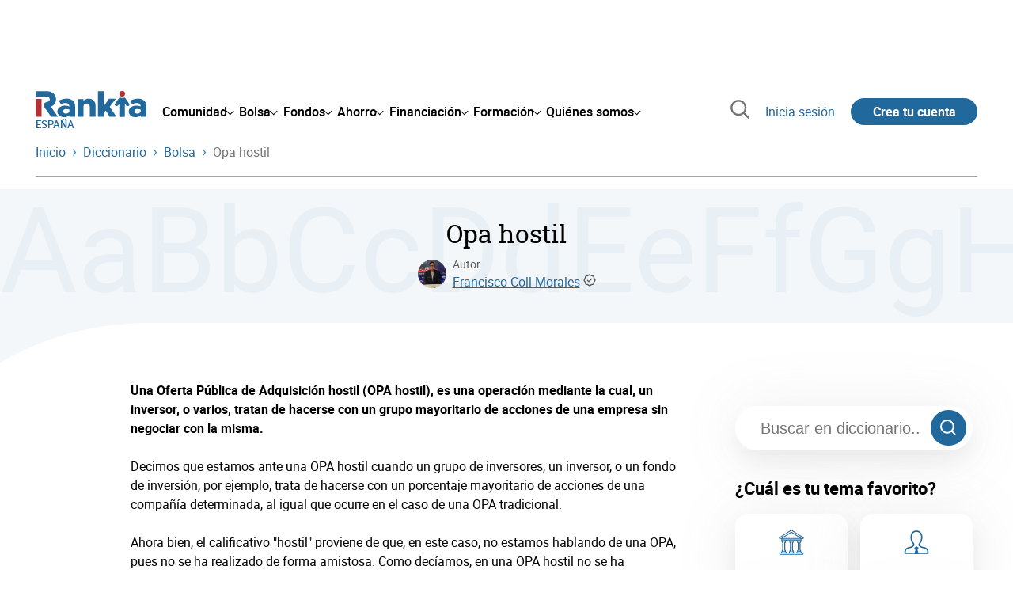

--- FILE ---
content_type: text/html; charset=utf-8
request_url: https://www.rankia.com/diccionario/bolsa/opa-hostil
body_size: 33991
content:
<!DOCTYPE html>
<html lang='es-es' xml:lang='es-es' xmlns='http://www.w3.org/1999/xhtml'>
<head>
<link href='https://bam-cell.nr-data.net' rel='preconnect'>
<link href='https://d31dn7nfpuwjnm.cloudfront.net' rel='preconnect'>
<link href='https://www.google-analytics.com' rel='preconnect'>
<link href='https://www.googletagservices.com' rel='preconnect'>
<link href='https://www.googletagmanager.com' rel='preconnect'>
<link href='https://cdn.mxpnl.com' rel='preconnect'>
<link href='https://connect.facebook.net' rel='dns-prefetch'>
<link href='https://www.googleadservices.com' rel='dns-prefetch'>
<link href='https://googleads.g.doubleclick.net' rel='dns-prefetch'>
<script>
  function removeHubSpotCookies() {
    const didomi = Didomi?.getUserStatus();
  
    // Required purposes for HubSpot
    const requiredPurposes = [
      'create_ads_profile',
      'create_content_profile',
      'measure_content_performance',
      'improve_products',
      'cookies',
      'device_characteristics'
    ];
  
    // Check if HubSpot is explicitly denied or any required purpose is denied
    const hubspotDenied = didomi?.vendors?.consent?.disabled?.includes('c:hubspot');
    const anyRequiredPurposeDenied = requiredPurposes.some(purpose =>
      didomi?.purposes?.consent?.disabled?.includes(purpose)
    );
  
    if (hubspotDenied || anyRequiredPurposeDenied) {
      // Create a interval to check for HubSpot cookies
      const checkForCookies = setInterval(() => {
        const cookies = document.cookie.split(';');
        const hasHubspotCookies = cookies.some(cookie => {
          const cookieName = cookie.split('=')[0].trim();
          return cookieName.startsWith('__hs') || cookieName === 'hubspotutk';
        });
  
        if (hasHubspotCookies) {
            clearInterval(checkForCookies);
            cookies.forEach(cookie => {
              const cookieName = cookie.split('=')[0].trim();
              if (cookieName.startsWith('__hs') || cookieName === 'hubspotutk') {
                document.cookie = `${cookieName}=; expires=Thu, 01 Jan 1970 00:00:00 GMT; path=/; domain=.${window.location.hostname}`;
              }
            });
          }
        }, 1000);
  
      // Clear the interval after 10 seconds to prevent infinite checking
      setTimeout(() => clearInterval(checkForCookies), 10000);
    }
  }
  
  window.didomiOnReady = window.didomiOnReady || []
  window.didomiOnReady.push(function () {
    removeHubSpotCookies()
  })
</script>
<script type="text/javascript" id="hs-script-loader" async defer src="//js-eu1.hs-scripts.com/25090479.js"></script>
<meta content='width=device-width, initial-scale=1' name='viewport'>
<meta content='text/html; charset=utf-8' http-equiv='Content-Type'>
<script>
  window.dataLayer = window.dataLayer || [];
  function gtag() { window.dataLayer.push(arguments); }
</script>
<script>
  const isUserLoggedIn = () => document.cookie.split(';').some(cookie => cookie.trim().startsWith('token_autorizacion='))
  const noConsentConfig = 'didomiConfig=%7B%20%22notice%22%3A%20%7B%20%22enable%22%3A%20false%20%7D%20%7D'
  
  const namedPageShowListener = (event) => {
    if (event.persisted) {
      cookieWallHandler()
    }
  }
  
  const cookieWallHandler = () => {
    const userConsent = Didomi?.getUserStatus().purposes.consent.enabled
    const isUserLogged = isUserLoggedIn()
    const requiredPurposes = [
      'cookies',
      'create_ads_profile',
      'select_personalized_ads',
    ]
    const hasAllRequiredPurposes = requiredPurposes.every((purpose) => userConsent?.includes(purpose))
  
    if (hasAllRequiredPurposes || isUserLogged) {
      window.removeEventListener("pageshow", namedPageShowListener)
      return
    }
  
    Didomi.notice.show()
  }
  
  const loginUserFlow = () => {
    if (isUserLoggedIn()) {
      const disagreeButton = document.getElementById('didomi-notice-disagree-button')
      if (disagreeButton) {
        disagreeButton.innerText = 'Rechazar y navegar logueado'
      }
    } else {
      const container = document.querySelector('.didomi-popup-notice-text-container')
      if (container) {
        const textElement = document.createElement('div')
        const loginLink = document.createElement('a')
        const registerLink = document.createElement('a')
        const currentPath = window.location.pathname
        loginLink.href = `/login?destino_login=${encodeURIComponent(currentPath)}&${noConsentConfig}`
        loginLink.innerText = 'inicia sesión'
        registerLink.href = `/registro?destino_registro=${encodeURIComponent(currentPath)}&${noConsentConfig}`
        registerLink.innerText = 'crea tu cuenta'
  
        textElement.innerHTML = `Para navegar sin cookies gratis, por favor ${loginLink.outerHTML} o ${registerLink.outerHTML}.`
        textElement.style.cssText = 'margin-top: 1em; font-weight: bold;'
        container.appendChild(textElement)
      }
    }
  }
  
  window.didomiOnReady = window.didomiOnReady || []
  window.didomiEventListeners = window.didomiEventListeners || []
  window.didomiOnReady.push(function () {
    window.googletagInint()
    cookieWallHandler()
  })
  
  window.didomiEventListeners.push({
    event: 'notice.shown',
    listener: function (context) {
      setTimeout(() => {
        loginUserFlow()
      }, 0)
    }
  })
  
  window.didomiEventListeners.push({
    event: 'consent.changed',
    listener: function (context) {
      googletagInint()
      setTimeout(() => {
        cookieWallHandler()
      }, 100)
    }
  })
  
    window.didomiEventListeners.push({
    event: 'preferences.hidden',
    listener: function (context) {
      googletagInint()
      setTimeout(() => {
        cookieWallHandler()
      }, 100)
    }
  })
  
  window.didomiEventListeners.push({
    event: 'notice.clickdisagree',
    listener: function (context) {
      window.addEventListener("pageshow", namedPageShowListener)
      if (!isUserLoggedIn()) {
        window.location.href = 'https://www.paypal.com/ncp/payment/UMRJDRSHZZUVW'
      }
    }
  })
  
  // didomi sdk initialization
  window.gdprAppliesGlobally=false;(function(){function n(e){if(!window.frames[e]){if(document.body&&document.body.firstChild){var t=document.body;var r=document.createElement("iframe");r.style.display="none";r.name=e;r.title=e;t.insertBefore(r,t.firstChild)}else{setTimeout(function(){n(e)},5)}}}function e(r,a,o,c,s){function e(e,t,r,n){if(typeof r!=="function"){return}if(!window[a]){window[a]=[]}var i=false;if(s){i=s(e,n,r)}if(!i){window[a].push({command:e,version:t,callback:r,parameter:n})}}e.stub=true;e.stubVersion=2;function t(n){if(!window[r]||window[r].stub!==true){return}if(!n.data){return}var i=typeof n.data==="string";var e;try{e=i?JSON.parse(n.data):n.data}catch(t){return}if(e[o]){var a=e[o];window[r](a.command,a.version,function(e,t){var r={};r[c]={returnValue:e,success:t,callId:a.callId};n.source.postMessage(i?JSON.stringify(r):r,"*")},a.parameter)}}if(typeof window[r]!=="function"){window[r]=e;if(window.addEventListener){window.addEventListener("message",t,false)}else{window.attachEvent("onmessage",t)}}}e("__tcfapi","__tcfapiBuffer","__tcfapiCall","__tcfapiReturn");n("__tcfapiLocator");(function(e,t){var r=document.createElement("link");r.rel="preconnect";r.as="script";var n=document.createElement("link");n.rel="dns-prefetch";n.as="script";var i=document.createElement("link");i.rel="preload";i.as="script";var a=document.createElement("script");a.id="spcloader";a.type="text/javascript";a["async"]=true;a.charset="utf-8";var o="https://sdk.privacy-center.org/"+e+"/loader.js?target_type=notice&target="+t;if(window.didomiConfig&&window.didomiConfig.user){var c=window.didomiConfig.user;var s=c.country;var d=c.region;if(s){o=o+"&country="+s;if(d){o=o+"&region="+d}}}r.href="https://sdk.privacy-center.org/";n.href="https://sdk.privacy-center.org/";i.href=o;a.src=o;var f=document.getElementsByTagName("script")[0];f.parentNode.insertBefore(r,f);f.parentNode.insertBefore(n,f);f.parentNode.insertBefore(i,f);f.parentNode.insertBefore(a,f)})("fb520746-a337-4277-8027-e01e46070136","ERMCxjdm")})()
</script>

<script>
  (function(w,d,s,l,i){w[l]=w[l]||[];w[l].push({'gtm.start':
  new Date().getTime(),event:'gtm.js'});var f=d.getElementsByTagName(s)[0],
  j=d.createElement(s),dl=l!='dataLayer'?'&l='+l:'';j.async=true;j.src=
  'https://www.googletagmanager.com/gtm.js?id='+i+dl;f.parentNode.insertBefore(j,f);
  })(window,document,'script','dataLayer','GTM-NMV8ST5');
</script>
<script>
  window.dataLayer = window.dataLayer || []
  
  const areaSelectors = {"header":".rnk-Layout_MainHeader, .rnk-MainHeader","notifications":".rnk-Layout_NotificationsWrapper, .mobile-alerts","hero":".rnk-Hero, .rnk-Review_Header, .rnk-Hero-conversion","sidebar":".rnk-Layout_Sidebar-medium, .rnk-Layout_Sidebar-small","prefooter":".rnk-PreFooter","content":".rnk-Layout_Content, .rnk-Layout_Content-wide, .mobile-main","footer":".rnk-Footer","fixed-bottom":".rnk-FixedContainer"}
  const touchPoints = {"header":{"logo":".rnk-MainHeader_LogoWrapper","mega-menu":".rnk-MegaMenu_SectionsWrapper","sub-menu":".rnk-SectionNav","notification-bell":"notification-bell","search-preview":"#search-preview","profile-agent":"profile-agent"},"notifications":{"breadcrumbs":".breadcrumbs","disclamer":".rnk-Flash-disclaimer"},"hero":{"blog-author":".rnk-Blog_AuthorLink","blog-title":".rnk-Blog_Title","heading":".rnk-Hero_Heading","cta-button":".rnk-Hero_CtaWrapper .rnk-Button-cta, .rnk-Hero_CtaWrapper .rnk-Button-cta-orange","cta-dropdown-item":".rnk-Hero_CtaWrapper dropdown-item","sticky-title":".rnk-Hero_StickyTitleWrapper","navbar":".rnk-Hero_NavBar","review-header-cta":".rnk-Review_HeaderCta","metadata-item":".rnk-Metadata_Item"},"content":{"review-nav":".rnk-Review_Nav","post-footer":".rnk-BlogPost_Footer","post-related":".rnk-PostRelated"},"prefooter":{"blogs-list":".rnk-Home_BlogList","aviso-cfds":"#aviso-cfds"},"footer":{"social-network":".rnk-Footer_Social","navigation":".rnk-Footer_Copyright .rnk-Footer_Link"}}
  const bannerSlotNames = ["megabanner","megabanner-dos","megabanner-tres","megabanner-cuatro","megabanner-cinco","megabanner-bolsa","megabanner-fondos","megabanner-ahorro","megabanner-financiacion","sky-der","sky-izq","cintillo","boton","boton-dos","boton-tres","boton-cuatro","boton-cinco","boton-seis","robapaginas","robapaginas-dos","robapaginas-tres","robapaginas-cuatro","robapaginas-cinco","robapaginas-seis","robapaginas-300x250","robapaginas-300x600","robapaginas-300x90","robapaginas-dos-300x90","robapaginas-ahorro","robapaginas-bolsa","robapaginas-financiacion","robapaginas-fondos"]
  
  const bannerAreaSelectors = bannerSlotNames.reduce((accumulator, currentValue) => {
    accumulator[`banner-${currentValue}`] = `#${currentValue}-id`
    return accumulator
  }, {})
  
  const findParent = (target, object) => {
    for (const [identifier, selector] of Object.entries(object)) {
      if (target.closest(selector)) {
        return identifier;
      }
    }
    return 'no_especificado'
  }
  
  const findTrixAttachment = target => {
    const block = target.closest('action-text-attachment')
    const type = block?.attributes['content-type']?.value?.split('.')[2]
    if (type) return `widget_${type}`
    const presentation = block?.attributes['presentation']?.value
    if (presentation) return `widget_${presentation}`
    const userlink = block?.querySelector('a').href.includes('/usuarios/') ? 'userlink' : null
    if (userlink) return `widget_${userlink}`
    const wizard = target.closest('multistep-wizard')?.dataset?.captador
    if (wizard) return `asistente_${wizard}`
  
    return 'no_especificado'
  }
  
  const getAreaAndTouchpoint = target => {
    const area = findParent(target, areaSelectors)
    const touchPoint = findParent(target, bannerAreaSelectors)
  
    if (area === 'content') {
      const trixBlock = findTrixAttachment(target)
      if (trixBlock !== 'no_especificado') return [area, trixBlock]
    }
    if (touchPoint !== 'no_especificado') {
      return [area, touchPoint]
    } else if(area === 'sidebar') {
      return [area, target.closest('.rnk-SidebarBlock')?.id]
    } else if (area !== 'no_especificado' && area !== 'fixed-bottom') {
      return [area, findParent(target, touchPoints[area])]
    }
  
    return [area, touchPoint]
  }
  
  const getTextOrImg = node => {
    return node.innerText ? node.innerText.trim() : node.querySelector('img')?.outerHTML || 'no_especificado'
  }
  
  const getUrlData = href => {
    let url = ''
    let type = 'no_especificado'
    let id = 'no_especificado'
    let params = {}
  
    try {
      url = new URL(href)
    } catch(error) {
      return [type, id, params]
    }
  
    if (url.hostname === 'bit.ly') {
      type = 'Bitly'
    } else if (url.hostname === 'go.rankia.com') {
      type = 'JotURL'
    } else if ((url.hostname.includes('.rankia.') && url.pathname.startsWith('/redirections')) || url.hostname === 'red.rankia.com') {
      type = 'Nativo'
      if (url.search) {
        for ([key, value] of url.searchParams.entries()) { if (key.startsWith('cta')) params[key] = value }
      }
      if (url.hostname === 'red.rankia.com') {
        id = url.pathname.split('/').pop()
      }
    }
    if (type !== 'no_especificado') {
      id = url.pathname.split('/').pop()
    }
    return [type, id, params]
  }
  
  const getTargetData = (target, href = '') => {
    const url = href ? href : target.href
    const [redirectionType, redirectionId, params] = getUrlData(url)
    const [area, touchPoint] = getAreaAndTouchpoint(target)
    const isRedirection = redirectionType !== 'no_especificado'
    const options = {
      event: isRedirection ? 'redirectionClick' : 'linkClick',
      anchorContent: getTextOrImg(target),
      area: area,
      destinationURL: url,
      obfuscated: target.tagName !== 'A',
      redirectionType: redirectionType,
      redirectionId: redirectionId,
      touchPoint: touchPoint
    }
    return Object.assign(options, params)
  }
  
  window.setObfucatedDataToDatalayer = (target, url) => {
    window.dataLayer.push(getTargetData(target, url))
  }
  
  document.addEventListener('click', evt => {
    const clickedElement = evt.target
    const anchor = clickedElement.closest('A')
  
    if (anchor && (anchor.href.startsWith('https://') || anchor.href.startsWith('http://') || anchor.href.startsWith('/'))) {
      window.dataLayer.push(getTargetData(anchor));
    }
  }, true)
</script>


<title>Opa hostil ¿Qué es? Definición | Rankia</title>
<meta content='Una Oferta Pública de Adquisición hostil (OPA hostil), es una operación mediante la cual, un inversor, o varios, tratan de hacerse con un grupo...' name='description'>
<link href='https://www.rankia.com/diccionario/bolsa/opa-hostil' rel='canonical'>
<meta name="csrf-param" content="authenticity_token" />
<meta name="csrf-token" content="OtwWGqwKxBCD6FSlJj5TxuTq55A_0a94UzVAWdpSZEqr99PjxCbymDz9_5g8ZLrvOXhDeZP2NIEObgf10vXm0w" />
<script type='application/ld+json'>
{
  "@context": "https://schema.org",
  "@type": "DefinedTerm",
  "@id": "/diccionario/bolsa/opa-hostil",
  "name": "Opa hostil",
  "description": "Una Oferta Pública de Adquisición hostil (OPA hostil), es una operación mediante la cual, un inversor, o varios, tratan de hacerse con un grupo mayoritario de acciones de una empresa sin negociar con la misma.Decimos que estamos ante una OPA hostil cuando un grupo de inversores, un inversor, o un fondo de inversión, por ejemplo, trata de hacerse con un porcentaje mayoritario de acciones de una compañía determinada, al igual que ocurre en el caso de una OPA tradicional.Ahora bien, el calificativo 'hostil' proviene de que, en este caso, no estamos hablando de una OPA, pues no se ha realizado de forma amistosa. Como decíamos, en una OPA hostil no se ha negociado con la empresa y los accionistas una oferta, a un precio pactado, mediante la cual, los inversores pretenden hacerse con la compañía.Sin negociar el precio, ni la propia compra con la empresa, en una OPA hostil se procede a comprar todas las acciones disponibles en el mercado a accionistas ordinarios, con el objetivo de hacerse con el mayor número de acciones posible. De esta manera, los inversores o el inversor que trata de hacerse con la empresa va ganando cada vez más relevancia dentro de la empresa, con un mayor grado de control sobre el capital, el gobierno, así como otros aspectos de la compañía.Un ejemplo de intento de OPA hostil fue el primer intento de compra de Twitter por parte de Elon Musk. Antes de negociar con el Consejo de Administración y otros interesados de la compañía, el magnate, fundador de Tesla y Space X, se hizo con un importante paquete de acciones que lo convertía en el principal accionista. Y ello, desafiando a un Consejo de Administración, de forma hostil, que no quería que la compañía acabara en manos del multimillonario sudafricano.Características de una OPA hostilPara entender bien este concepto, repasemos algunas de las características principales que definen una OPA hostil:Se trata de un intento de compra, por parte de inversores, de un porcentaje mayoritario de acciones de una determinada empresa.Recibe el calificativo de OPA por el hecho de que el objetivo es el mismo: hacerse con el control de la compañía mediante la compra de un gran porcentaje, o el total de acciones en circulación.Por tanto, se trata de una operación sobre una compañía cotizada en bolsa.El hecho de que se denomine hostil se debe a que, previamente, este intento de compra no se ha comunicado a la compañía; probablemente, en desacuerdo con la compra.Con el objetivo de hacerse con el control, los inversores tratan de adquirir las acciones disponibles en el mercado; y para ello, comprando las acciones a accionistas ordinarios de una en una.Lo contrario a una OPA hostil es una OPA amistosa.En las OPAs amistosas, como decíamos, se ha llegado previamente a un acuerdo.Con todo, una OPA hostil puede convertirse en una OPA amistosa en cualquier momento. Pues ambas partes podrían ponerse de acuerdo.Ejemplo de OPA hostilUn claro ejemplo de OPA hostil lo encontramos en el caso citado al inicio, el de Elon Musk y su deseo de comprar de Twitter.El magnate sudafricano, quien también fundó Tesla y Space X, trató de hacerse con twitter.Sin recibir respuesta por parte de twitter a su solicitud, este se hizo con un gran porcentaje de acciones en el mercado que lo convertían en el principal accionista de la compañía. En cuestión de días, negoció con inversores, de forma paralela a la compañía, que le vendieron sus acciones, aupando a Musk hasta ser el máximo accionista de la compañía.Posteriormente, Musk trato de hacerse con el total de la compañía, y ello provocó la revelación por parte de numerosos directivos y empleados que, no estando de acuerdo con las formas en las que Musk se había hecho con ese porcentaje, acusaron a Elon Musk de haber iniciado una OPA hostil.Una OPA hostil: EndesaUn caso de OPA hostil muy sonado fue el intento fallido por parte de Gas Natural de hacerse con Endesa, una compañía eléctrica española.En medio de un cruce de OPAs hostiles, Gas Natural, en el año 2005, se lanzó a por Endesa, haciendo una oferta que, bajo la consideración de numerosos banqueros, directivos de la compañía, entre otros interesados, era 'ridícula'.Toda esta situación no acabó en nada. Los conflictos se sucedían todos los días, en tanto en cuanto se ofendían por las ofertas que hacía Gas Natural. Y ello acabó con la continuidad de ambas compañías, pero por separado.",
  "inDefinedTermSet": "https://www.rankia.com/diccionario/Bolsa"
}

</script>

<script type="application/ld+json">{"@context":"https://schema.org","@type":"BlogPosting","headline":"Opa hostil","image":["https://www.rankia.com/images/rankia_logo.png"],"datePublished":"2010-10-01T02:30:00+02:00","dateModified":"2022-06-17T02:52:21+02:00","author":{"@type":"Person","url":"https://www.rankia.com/colaboradores/francisco-coll-morales","name":"Francisco Coll Morales"},"publisher":{"@type":"Organization","name":"Rankia","url":"https://www.rankia.com","logo":{"@type":"ImageObject","width":300,"height":73,"url":"https://www.rankia.com/assets/rankia_logo-2c2419e2389f406983884453d7972e9ad481ae78835d2226499d9b863815a1b9.svg"},"brand":"Rankia","publishingPrinciples":"https://www.rankia.com/politica-editorial","sameAs":["https://www.youtube.com/channel/UC71VTsUKOsh6QEGnzaa2KuQ","https://www.instagram.com/rankiacom","https://www.tiktok.com/@rankiacom","https://www.facebook.com/RankiaES","https://x.com/Rankia","https://www.linkedin.com/company/rankia/","https://whatsapp.com/channel/0029VaEQjwn9xVJgIcD9k72c"]},"description":"Una Oferta Pública de Adquisición hostil (OPA hostil), es una operación mediante la cual, un inversor, o varios, tratan de hacerse con un grupo mayoritario de acciones de una empresa sin negociar con la misma.","mainEntityOfPage":{"@type":"WebPage","@id":"https://www.rankia.com/diccionario/bolsa/opa-hostil","url":"https://www.rankia.com/diccionario/bolsa/opa-hostil"}}</script>

<link rel="preload" href="/assets/roboto-regular-870ef492e002e33a3aa893966cd38dd6d6d80c1beb1d7251d8b8e5f23631c9c4.woff2" as="font" type="font/woff2" crossorigin="anonymous">
<link rel="preload" href="/assets/roboto-italic-98402cf565e09a54bf66b59506b72c155fc5baf3e9259e3c7c7c2a611bb0428b.woff2" as="font" type="font/woff2" crossorigin="anonymous">
<link rel="preload" href="/assets/roboto-medium-50d7a83d9c3500e30463a029d9987a88de206c7dcbbec0830ac1bc92e9a465b1.woff2" as="font" type="font/woff2" crossorigin="anonymous">
<link rel="preload" href="/assets/roboto-bold-e280d11c13e4712c1508a9b5770d89c04259e3be10a572677206348cfae019cd.woff2" as="font" type="font/woff2" crossorigin="anonymous">
<link rel="preload" href="/assets/roboto-slab-118eddb9cdbe3f35ad704abb80c7a1700c4ce9e7be1a9c454eea771cc83d60fa.woff2" as="font" type="font/woff2" crossorigin="anonymous">
<link rel="preload" href="/assets/fonts-fc7a360167c6aa29234e02e2b9e2c9c3293cd59d11e285672456206cd527315e.css" as="style" type="text/css">
<link rel="stylesheet" href="/assets/fonts-fc7a360167c6aa29234e02e2b9e2c9c3293cd59d11e285672456206cd527315e.css" media="all" data-turbo-track="reload" />
<link rel="stylesheet" href="/assets/application-02b8da6c3f9ff93ddab9a4ab009da0fe16965f49c308c679e4ff41f6f7317c5a.css" media="all" data-turbo-track="reload" />



<link rel="icon" type="image/x-icon" href="/assets/favicon/favicon-4074964808af5e191fa99f1cdaf09fda63446d8d740b00d89bec21864637541d.ico" />
<link rel="apple-touch-icon" type="image/png" href="/assets/favicon/apple-touch-icon-c91689e8977312556edff16f659a29393c4a11f74685f99c1ca02b6fc7b6a44e.png" sizes="180x180" />
<link rel="icon" type="image/png" href="/assets/favicon/favicon-32x32-0c83aec75b6a53e74ccb7cac04b32a249ce1b17ec94e9f8b9367bc4890625e02.png" sizes="32x32" />
<link rel="icon" type="image/png" href="/assets/favicon/favicon-16x16-619944f642b65e4b8751c62b455133a3c61e08bbd99d7bb7f9ea2838a396385e.png" sizes="16x16" />
<link rel="mask-icon" type="image/x-icon" href="/assets/favicon/safari-pinned-tab-b8f7d03f88f89437790c2bf7a4215f588e0e4930b5b98848dc4e56409e88a75a.svg" color="#21689d" />
<meta content='#ffffff' name='msapplication-TileColor'>
<meta content='#ffffff' name='theme-color'>
<link href='https://www.rankia.com/titulares/feed.rss' rel='alternate' title='Rankia - Titulares' type='application/rss+xml'>

<script src="/assets/application-683251982bc5539bd3612959c81d060e9cba0b5a4d51142792e5d0d8f845cee1.js" defer="defer" data-turbo-track="reload"></script>
<script src="/packs/js/popbox-bf87270fa0194f10379e.js" defer="defer" data-turbo-track="reload"></script>
<script src="/packs/js/basic-components-91633892417f48e888dc.js" defer="defer" data-turbo-track="reload"></script>
<script src="/packs/js/notificaciones-a96d492426ab506d8c59.js" defer="defer" data-turbo-track="reload"></script>
<script src="/packs/js/search-3ac3b5827d67c7f31427.js" defer="defer" data-turbo-track="reload"></script>
<script src="/packs/js/megamenu-ca3da5db522ab843b6f5.js" defer="defer" data-turbo-track="reload"></script>
<script src="/packs/js/o9n-5b6de735dd39d57f4806.js" defer="defer" data-turbo-track="reload"></script>
<script src="/packs/js/hotwired-137a2790c847b6ca9c0c.js" defer="defer" data-turbo-track="reload"></script>
<script src="https://securepubads.g.doubleclick.net/tag/js/gpt.js" async="async"></script>
<script>
  window.googletag = window.googletag || {cmd: []}
  
  window.isDlBannerAllows = () => {
    if (false) return true
  
    return !!dataLayer?.find(item => item[0] === 'consent' && item[2].ad_storage === 'granted')
  }
  
  window.getDlfield = (fieldName) => {
    // find the last object with 'event' field equals to 'pageView'
    const lastPageViewObject = dataLayer?.slice().reverse().find(item => item['event'] === 'page_view')
    return lastPageViewObject?.[fieldName]
  }
  
  window.initGtagSlot = (slotId, slotName, sizes) => {
    const slot = googletag.pubads().getSlots().find(slot => slot.getSlotElementId() === slotId)
    if (slot) {
      return googletag.pubads().refresh([slot])
    }
    return googletag.defineSlot('1006594/rankia', sizes, slotId).setTargeting('pos', [slotName]).addService(googletag.pubads())
  }
  
  window.displayGtagSlot = (slotId) => {
    googletag.cmd.push(function() {
      const slot = googletag.pubads().getSlots().find(slot => slot.getSlotElementId() === slotId)
      if (slot) {
        return googletag.display(slot);
      }
      const thisSlot = allSlots?.find(item => item[0] === slotId)
      if (thisSlot) {
        const [_, slotName, sizes] = thisSlot
        googletag.defineSlot('1006594/rankia', sizes, slotId).setTargeting('pos', [slotName]).addService(googletag.pubads())
        return googletag.display(slotId);
      }
    })
  }
  
  window.displayAllGtagSlots = () => {
    googletag.pubads().getSlots().forEach(slot => googletag.display(slot.getSlotElementId()))
  }
</script>
<script>
  const allSlots = [
    ['megabanner-id', 'megabanner', [[970, 90], [728, 90]]],
    ['megabanner-dos-id', 'megabanner_dos', [[970, 90], [728, 90]]],
    ['sky-izq-id', 'sky_izq', [[160, 600], [120, 600]]],
    ['sky-der-id', 'sky_der', [[160, 600], [120, 600]]],
  ]
  
  window.addSlots = (slots) => {
    if (allSlots.find(item => item[0] === slots[0])) return
  
    allSlots.push(slots)
  }
  
  window.googletagInint = () => {
    if (isDlBannerAllows()) {
  
      googletag.cmd.push(function() {
        allSlots.forEach(item => {
          return initGtagSlot(...item)
        })
  
        googletag.pubads()
          .setTargeting('perfil', [getDlfield('buyer_profile')])
          .setTargeting('etiqueta', [getDlfield('tag_main')])
          .setTargeting('blog', [getDlfield('blog')])
          .setTargeting('pageID', [getDlfield('page_id')])
  
        googletag.pubads().collapseEmptyDivs()
        googletag.pubads().enableSingleRequest()
        googletag.pubads().setCentering(true)
        googletag.enableServices()
        googletag.pubads().getSlots().forEach(slot => {
          googletag.pubads().refresh([slot])
        })
      })
    }
  }
  
  document.addEventListener('turbo:load', googletagInint)
</script>


<script>
  window.addEventListener('load', function () {
    loadBanners()
  })
  document.addEventListener('turbo:frame-load', function () {
    googletag.cmd.push(function() {
      googletag.destroySlots()
      loadBanners()
    })
  })
  
  document.addEventListener('load-awesomplete-css', function () {
    const awesompleteCss = document.createElement('link')
    awesompleteCss.rel = 'stylesheet'
    awesompleteCss.media = 'screen'
    awesompleteCss.href = '/assets/awesomplete.min-489369b2d6ba80968c22f8c6733a4ba8bc983d6b067823a602c4bebc85924400.css'
    document.head.appendChild(awesompleteCss)
  })
  
  document.addEventListener('DOMContentLoaded', function () {
    window.googletag = window.googletag || {cmd: []}
    googletag.cmd.push(function() {
      const SECONDS_TO_WAIT_AFTER_VIEWABILITY = 30
      const SECONDS_TO_WAIT_AFTER_VIEWABILITY_LATAM = 15
      const isLatam = false
      const bannerTimeout = isLatam ? SECONDS_TO_WAIT_AFTER_VIEWABILITY_LATAM : SECONDS_TO_WAIT_AFTER_VIEWABILITY
  
      googletag.pubads().addEventListener('impressionViewable', function(event) {
        let slot = event.slot
        setTimeout(function() {
            googletag.pubads().refresh([slot])
          },
          bannerTimeout * 1000
        )
      })
    })
  })
</script>

</head>
<body>
<turbo-frame data-turbo-action='advance' id='content'>

<script type='application/javascript'>
document.addEventListener('turbo:frame-render', function () {
  document.title = 'Opa hostil ¿Qué es? Definición | Rankia'

  let metaDescription = 'Una Oferta Pública de Adquisición hostil (OPA hostil), es una operación mediante la cual, un inversor, o varios, tratan de hacerse con un grupo...'

  let metaDate = ''

  if (document.querySelector('meta[name="description"]') === null) {
    createElementAndAddIt('description', metaDescription)
  }
  else {
    document.querySelector('meta[name="description"]').setAttribute('content', metaDescription)
  }

  if(metaDate !== 0) {
    if (document.querySelector('meta[name="date"]') === null) {
      createElementAndAddIt('date', metaDate)
    } else {
      document.querySelector('meta[name="date"]').setAttribute('content', metaDate)
    }
  }
})

function createElementAndAddIt(name, content) {
  let element = document.createElement('meta')
  element.name = name
  element.setAttribute('content', content)

  document.querySelector('title').insertAdjacentElement('afterend',element);
}

</script>

<div class='nojs rnk-Page seccion-diccionario otros' data-layout='application' id='layout-block'>
<link rel="stylesheet" href="/assets/standalone/pages/diccionario-0b912ee9165bdd82f1f0fc5af2a2d2b8b8222d020580f5a9c2a42ebd7404cb52.css" media="all" data-turbo-track="reload" />



<!-- Google Tag Manager (noscript) -->
<noscript>
<iframe height='0' src='https://www.googletagmanager.com/ns.html?id=GTM-NMV8ST5' style='display:none;visibility:hidden' width='0'></iframe>
</noscript>
<!-- End Google Tag Manager (noscript) -->

<link rel="stylesheet" href="/assets/components/vc-image-box-4d8171dc7641b2e094cdb19981e64b40b75ea174239c96a8ca0971b1f73392bb.css" media="all" data-turbo-track="reload" />

<div class='rnk-Layout'>
<div class='rnk-Layout_MainWrapper'>
<div class='rnk-Layout_Main rnk-Layout-content-unboxed'>
<div class='rnk-Layout_MainHeader'>
<div class="bnr-Bloque-superior"><div id="megabanner-id" style="width: 970px; height: 90px;"><script>displayGtagSlot('megabanner-id')</script></div></div>
<header class='rnk-MainHeader' data-action='resize@window-&gt;megamenu#closeMenu
                      click@window-&gt;megamenu#closeMenuClickingOutside' data-controller='megamenu'>
<input class='hidden' data-action='change-&gt;megamenu#positionMenu' data-megamenu-target='burger' id='open-menu' type='checkbox'>
<div class='rnk-MainSiteNav rnk-flex rnk-flex-justify-between rnk-flex-align-center'>
<div class='rnk-MainLinks rnk-flex rnk-flex-align-center'>
<div class='rnk-MainMenuToggle'>
<label for='open-menu' id='open-menu-label'></label>
</div>
<div class='rnk-MainHeader_LogoWrapper'>
<a data-turbo="true" data-turbo-frame="content" href="/"><img alt="Rankia" class="rnk-MainHeader_Logo" width="99" height="24" src="/assets/rankia_logo-2c2419e2389f406983884453d7972e9ad481ae78835d2226499d9b863815a1b9.svg" /></a>
<span class='rnk-MainHeader_LogoText'>España</span>
</div>
<nav aria-label='Barra de navegación principal' class='rnk-MegaMenu rnk-MegaMenu-seo' role='menubar'>
<div class='rnk-MegaMenu_Main' data-megamenu-target='mainNav'>
<div class='rnk-MegaMenu_MainItem'>
<button aria-haspopup='true' class='rnk-Button-reset rnk-MegaMenu_Item rnk-MegaMenu_Item-toggler-main rnk-MegaMenu_Item-toggler-main-arrow' data-action='click-&gt;megamenu#togglerMainNavClick' data-gap='comunidad' data-megamenu-target='togglerMainNav' data-title='comunidad' id='megamenu-comunidad-toggler' role='menuitem'>
<span>Comunidad</span>
</button>
</div>
<div class='rnk-MegaMenu_MainItem'>
<button aria-haspopup='true' class='rnk-Button-reset rnk-MegaMenu_Item rnk-MegaMenu_Item-toggler-main rnk-MegaMenu_Item-toggler-main-arrow' data-action='click-&gt;megamenu#togglerMainNavClick' data-gap='bolsa' data-megamenu-target='togglerMainNav' data-title='bolsa' id='megamenu-bolsa-toggler' role='menuitem'>
<span>Bolsa</span>
</button>
</div>
<div class='rnk-MegaMenu_MainItem'>
<button aria-haspopup='true' class='rnk-Button-reset rnk-MegaMenu_Item rnk-MegaMenu_Item-toggler-main rnk-MegaMenu_Item-toggler-main-arrow' data-action='click-&gt;megamenu#togglerMainNavClick' data-gap='fondos' data-megamenu-target='togglerMainNav' data-title='fondos' id='megamenu-fondos-toggler' role='menuitem'>
<span>Fondos</span>
</button>
</div>
<div class='rnk-MegaMenu_MainItem'>
<button aria-haspopup='true' class='rnk-Button-reset rnk-MegaMenu_Item rnk-MegaMenu_Item-toggler-main rnk-MegaMenu_Item-toggler-main-arrow' data-action='click-&gt;megamenu#togglerMainNavClick' data-gap='ahorro' data-megamenu-target='togglerMainNav' data-title='ahorro' id='megamenu-ahorro-toggler' role='menuitem'>
<span>Ahorro</span>
</button>
</div>
<div class='rnk-MegaMenu_MainItem'>
<button aria-haspopup='true' class='rnk-Button-reset rnk-MegaMenu_Item rnk-MegaMenu_Item-toggler-main rnk-MegaMenu_Item-toggler-main-arrow' data-action='click-&gt;megamenu#togglerMainNavClick' data-gap='financiacion' data-megamenu-target='togglerMainNav' data-title='financiacion' id='megamenu-financiacion-toggler' role='menuitem'>
<span>Financiación</span>
</button>
</div>
<div class='rnk-MegaMenu_MainItem'>
<button aria-haspopup='true' class='rnk-Button-reset rnk-MegaMenu_Item rnk-MegaMenu_Item-toggler-main rnk-MegaMenu_Item-toggler-main-arrow' data-action='click-&gt;megamenu#togglerMainNavClick' data-gap='formacion' data-megamenu-target='togglerMainNav' data-title='formacion' id='megamenu-formacion-toggler' role='menuitem'>
<span>Formación</span>
</button>
</div>
<div class='rnk-MegaMenu_MainItem'>
<button aria-haspopup='true' class='rnk-Button-reset rnk-MegaMenu_Item rnk-MegaMenu_Item-toggler-main rnk-MegaMenu_Item-toggler-main-arrow' data-action='click-&gt;megamenu#togglerMainNavClick' data-gap='quienes_somos' data-megamenu-target='togglerMainNav' data-title='quienes-somos' id='megamenu-quienes-somos-toggler' role='menuitem'>
<span>Quiénes somos</span>
</button>
</div>
</div>
</nav>

</div>
<div class='rnk-MainTools rnk-flex rnk-flex-align-center'>
<div class='rnk-Elastic' data-controller='search-preview' id='search-preview'>
<button class='rnk-Elastic_IconLupa' data-action='search-preview#show' title='Buscar en Rankia'>
<span class="rnk-svg-icon-pseudo rnk-Elastic_Icon rnk-text-color-grey-darker" style="--icon-url: url(/assets/icons/icon-search-grey-7cef8b165cec2020f15f7e12a2144972fcd3661f8a2919982389f198c14ccd81.svg); --icon-size: 1em"></span>
</button>
<div class='rnk-Elastic_Search' data-action='resize@window-&gt;search-preview#resize tab-click-&gt;search-preview#tabClick' data-search-preview-target='search'>
<div class='rnk-Elastic_SearchFormWrapper'>
<form data-search-preview-target="form" data-action="submit-&gt;search-preview#submit" class="rnk-Elastic_SearchForm" action="/buscador" accept-charset="UTF-8" method="get"><input data-search-preview-target='selectedCategory' name='categoria' type='hidden'>
<div class='rnk-Elastic_SearchBoxWrapper rnk-flex rnk-width-wide rnk-flex-align-center rnk-flex-justify-between'>
<input type="search" name="q" id="q" placeholder="Busca en Rankia..." class="rnk-Elastic_SearchBox" data-search-preview-target="q" data-action="input-&gt;search-preview#input" autocomplete="off" />
<div class='rnk-flex relative'>
<input type="image" src="https://www.rankia.com/assets/icons/search-primary-f6586de80998c67a47f90feae8f5ce3d95d17fc8891b60086b91c8c55a9c4768.svg" class="rnk-Elastic_SearchSubmit" alt="Buscar en Rankia" data-search-preview-target="submit" />
<div class='rnk-Elastic_SearchLoading invisible' data-search-preview-target='loading'>
<img class="rnk-Elastic_SearchLoadingIcon" loading="lazy" src="https://www.rankia.com/assets/icons/loading-009a44d6cde9bc6fadfc0f92e8dac6e0007806bb641003c597fe47e4ad0b36b7.svg" />
</div>
</div>
</div>
</form><div class='rnk-ComponentTabs hidden' data-action='resize@window-&gt;search-tabs#resize' data-controller='search-tabs' data-search-preview-target='searchTabs'>
<button class='rnk-Button rnk-ComponentTabsNav rnk-ComponentTabsNav-left' data-action='search-tabs#arrowLeftClick' data-search-tabs-target='arrowLeft' type='button'>
<span class="rnk-svg-icon-pseudo svg-icon-rotate-180 rnk-ComponentTabsNavIcon" style="--icon-url: url(/assets/icons/caret-outline-af0c968e9f35ed8cb36d9c6c266be072265fd720299ea91c640ba5093f3e8f2f.svg); --icon-size: .75em"></span>
</button>
<div class='rnk-ComponentTabsViewport' data-action='scroll-&gt;search-tabs#viewportScroll' data-search-tabs-target='viewport'>
<div aria-label='Navegación en pestañas' class='rnk-ComponentTabsList' data-action='transitionend-&gt;search-tabs#transitionEnd' data-search-tabs-target='bar' role='tablist'>
<div aria-selected='true' class='rnk-ComponentTabsItem' data-action='click-&gt;search-tabs#tabClick' data-category='todo' data-search-tabs-target='tab' role='tab'>
Todo
</div>
<div aria-selected='false' class='rnk-ComponentTabsItem' data-action='click-&gt;search-tabs#tabClick' data-category='foros' data-search-tabs-target='tab' role='tab'>
Foros
</div>
<div aria-selected='false' class='rnk-ComponentTabsItem' data-action='click-&gt;search-tabs#tabClick' data-category='blogs' data-search-tabs-target='tab' role='tab'>
Blogs
</div>
<div aria-selected='false' class='rnk-ComponentTabsItem' data-action='click-&gt;search-tabs#tabClick' data-category='entidades' data-search-tabs-target='tab' role='tab'>
Entidades
</div>
<div aria-selected='false' class='rnk-ComponentTabsItem' data-action='click-&gt;search-tabs#tabClick' data-category='productos' data-search-tabs-target='tab' role='tab'>
Productos
</div>
<div aria-selected='false' class='rnk-ComponentTabsItem' data-action='click-&gt;search-tabs#tabClick' data-category='expertos' data-search-tabs-target='tab' role='tab'>
Expertos
</div>
<div aria-selected='false' class='rnk-ComponentTabsItem' data-action='click-&gt;search-tabs#tabClick' data-category='usuarios' data-search-tabs-target='tab' role='tab'>
Usuarios
</div>
<div aria-selected='false' class='rnk-ComponentTabsItem' data-action='click-&gt;search-tabs#tabClick' data-category='formacion' data-search-tabs-target='tab' role='tab'>
Formación
</div>
<div aria-selected='false' class='rnk-ComponentTabsItem' data-action='click-&gt;search-tabs#tabClick' data-category='videos' data-search-tabs-target='tab' role='tab'>
Vídeos
</div>
</div>
<div class='rnk-ComponentTabsIndicator' data-search-tabs-target='indicator'></div>
</div>
<button class='rnk-Button rnk-ComponentTabsNav rnk-ComponentTabsNav-right' data-action='search-tabs#arrowRightClick' data-search-tabs-target='arrowRight' type='button'>
<span class="rnk-svg-icon-pseudo rnk-ComponentTabsNavIcon" style="--icon-url: url(/assets/icons/caret-outline-af0c968e9f35ed8cb36d9c6c266be072265fd720299ea91c640ba5093f3e8f2f.svg); --icon-size: .75em"></span>
</button>
</div>

</div>
<div class='rnk-Elastic_SearchPopular rnk-display-none-mobile' data-search-preview-target='popularSearch'></div>
<div class='rnk-Elastic_Preview rnk-Elastic_Preview-collapsed' data-search-preview-target='preview'></div>
</div>
</div>

<div class='rnk-MainAccess rnk-MainAccess_Links'>
<form class="rnk-inline" method="post" action="/login?destino_login=%2Fdiccionario%2Fbolsa%2Fopa-hostil"><button class="rnk-Button-reset rnk-MainAccess_Link" type="submit">Inicia sesión</button><input type="hidden" name="authenticity_token" value="2sTIIrZ3XqsBQyM2vphdBWM6RSVU4KT_OJ3gkknh0geyt_dLflOJakZ3W52Mc40uvzzuzsrS_vLTCbAZgeDvBg" autocomplete="off" /></form>
<form class="rnk-inline" method="post" action="/registrame"><button title="Regístrate en Rankia" class="rnk-Button-primary rnk-Button-small rnk-Button-pill rnk-margin-left-medium rnk-MainAccess_Link-register" type="submit">Crea tu cuenta
</button><input type="hidden" name="authenticity_token" value="Qhtd6wLtUyjKWvGsDcj56qY0Ju3u0H62LKusOfWYBQchFBh5kfdFCuNBN54TDEiS0Cxj_ZlU9Gn6ASBvaTlUbw" autocomplete="off" /></form></div>
<div class='rnk-MainAccess'>
<div class='rnk-Button-primary rnk-Button-small rnk-Button-pill rnk-MainAccess_Access' onclick='popupAcceder()'>
<svg xmlns="http://www.w3.org/2000/svg" class="svg-icon-user-white" viewBox="0 0 512 512" width="1.2em" height="1.2em">
  <path fill="#fff" d="M255,252.76a91.69,91.69,0,1,0-91.68-91.68A91.68,91.68,0,0,0,255,252.76Zm153.81,77.73c-39.76-24.07-98.93-39.62-150.75-39.62-53.67,0-114.56,16.07-155.13,40.93a35.91,35.91,0,0,0-17,30.48v.16l1,66.61a13.78,13.78,0,0,0,13.8,13.56H412.23A13.77,13.77,0,0,0,426,428.86V361.05A35.9,35.9,0,0,0,408.85,330.49Z"></path>
</svg>
<span>Acceder</span>
</div>
</div>


</div>
</div>
<nav aria-label='Navegación principal' class='rnk-MegaMenu_SectionsWrapper rnk-MegaMenu-seo' data-megamenu-target='wrapper'>
<div class='rnk-MegaMenu_Section rnk-MegaMenu_Section-has-3-columns' data-megamenu-target='section' id='megamenu-comunidad' role='menu'>
<div class='rnk-MegaMenu_SectionColumn rnk-MegaMenu_SectionColumn-intro'>
<b class='h3'>Participa en la comunidad financiera de habla hispana con más de un millón de usuarios registrados.</b>
</div>

<div class='rnk-MegaMenu_SectionColumn'>
<div class='rnk-MegaMenu_SectionItem'>
<div aria-haspopup='true' class='rnk-MegaMenu_Item-toggler rnk-MegaMenu_Item' onclick='this.parentElement.toggleAttribute(&quot;open&quot;)' role='menuitem'>
<a role="menuitem" class="rnk-MegaMenu_Item-toggler-item" data-turbo="true" data-turbo-frame="content" href="/foros">Foros</a>
</div>
</div>
<div class='rnk-MegaMenu_SectionItem'>
<div aria-haspopup='true' class='rnk-MegaMenu_Item-toggler rnk-MegaMenu_Item' onclick='this.parentElement.toggleAttribute(&quot;open&quot;)' role='menuitem'>
<a role="menuitem" class="rnk-MegaMenu_Item-toggler-item" data-turbo="true" data-turbo-frame="content" href="/blogs">Blogs</a>
</div>
</div>
<div class='rnk-MegaMenu_SectionItem'>
<div aria-haspopup='true' class='rnk-MegaMenu_Item-toggler rnk-MegaMenu_Item' onclick='this.parentElement.toggleAttribute(&quot;open&quot;)' role='menuitem'>
<span role="menuitem" class="rnk-MegaMenu_Item-toggler-item" data-turbo="true" data-turbo-frame="content" data-reduce="==wb55WYvcmbptmb" data-reuse="hJ3Lz9WayFWdzV3L" data-recycle="" data-la1314="true">Ranking de usuarios</span>
</div>
</div>
<div class='rnk-MegaMenu_SectionItem'>
<div aria-haspopup='true' class='rnk-MegaMenu_Item-toggler rnk-MegaMenu_Item' onclick='this.parentElement.toggleAttribute(&quot;open&quot;)' role='menuitem'>
<a role="menuitem" class="rnk-MegaMenu_Item-toggler-item" data-turbo="true" data-turbo-frame="content" href="/lo-ultimo">Lo último publicado</a>
</div>
</div>
</div>

<a role="menuitem" class="rnk-MegaMenu_SectionColumn rnk-MegaMenu_SectionColumn-promo" href="https://myportfolio.rankia.com/" rel="nofollow"><div class='rnk-MegaMenu_SectionColumn-promoContent'>
<div class='rnk-MegaMenu_SectionColumn-promoBadge'>
Nueva herramienta de simulación de carteras
</div>
<b class='rnk-block rnk-margin-bottom-small rnk-MegaMenu_SectionColumn-promoTitle'>
<span class='rnk-MegaMenu_SectionColumn-promoTextBackground'>Descubre MyPortfolio</span>
</b>
<p class='rnk-MegaMenu_SectionColumn-promoText rnk-margin-none rnk-margin-bottom-medium'>
<span class='rnk-MegaMenu_SectionColumn-promoTextBackground'>Simula tu cartera de inversión hoy, optimiza tus inversiones y compártela con la comunidad.</span>
</p>
<span class='rnk-MegaMenu_SectionColumn-promoLink rnk-MegaMenu_SectionColumn-promoTextBackground'>Ir a MyPortfolio</span>
</div>
</a>
</div>
<div class='rnk-MegaMenu_Section rnk-MegaMenu_Section-has-3-columns' data-megamenu-target='section' id='megamenu-bolsa' role='menu'>
<div class='rnk-MegaMenu_SectionColumn'>
<div class='rnk-MegaMenu_SectionItem'>
<div aria-haspopup='true' class='rnk-MegaMenu_Item-toggler rnk-MegaMenu_Item rnk-MegaMenu_Item-toggler-arrow' onclick='this.parentElement.toggleAttribute(&quot;open&quot;)' role='menuitem'>
<a role="menuitem" class="rnk-MegaMenu_Item-toggler-item" data-turbo="true" data-turbo-frame="content" href="/bolsa">Todo sobre Bolsa</a>
</div>
<div class='rnk-MegaMenu_Subsection'>
<a class="rnk-MegaMenu_Item" role="menuitem" data-turbo="true" data-turbo-frame="content" href="/blog/bolsa-desde-cero/3800017-como-invertir-bolsa-siendo-principiante">Cómo invertir en Bolsa</a>
<a class="rnk-MegaMenu_Item" role="menuitem" data-turbo="true" data-turbo-frame="content" href="/blog/mejores-brokers">Mejores brókers</a>
<a class="rnk-MegaMenu_Item" role="menuitem" data-turbo="true" data-turbo-frame="content" href="/brokers/comparador">Comparador de brókers</a>
<a class="rnk-MegaMenu_Item" role="menuitem" data-turbo="true" data-turbo-frame="content" href="/categorias/bitcoins">Bitcoin</a>
</div>
</div>
</div>

<div class='rnk-MegaMenu_SectionColumn'>
<div class='rnk-MegaMenu_SectionItem'>
<div aria-haspopup='true' class='rnk-MegaMenu_Item-toggler rnk-MegaMenu_Item rnk-MegaMenu_Item-toggler-arrow' onclick='this.parentElement.toggleAttribute(&quot;open&quot;)' role='menuitem'>
<a role="menuitem" class="rnk-MegaMenu_Item-toggler-item" data-turbo="true" data-turbo-frame="content" href="/foros/bolsa/temas">¿Qué operar?</a>
</div>
<div class='rnk-MegaMenu_Subsection'>
<a class="rnk-MegaMenu_Item" role="menuitem" data-turbo="true" data-turbo-frame="content" href="/acciones/comparador">Comparador de acciones</a>
<a class="rnk-MegaMenu_Item" role="menuitem" data-turbo="true" data-turbo-frame="content" href="/categorias/trading-futuros">Futuros</a>
<a class="rnk-MegaMenu_Item" role="menuitem" data-turbo="true" data-turbo-frame="content" href="/categorias/trading-opciones">Opciones</a>
</div>
</div>
</div>

<a role="menuitem" class="rnk-MegaMenu_SectionColumn rnk-MegaMenu_SectionColumn-promo" data-turbo="true" data-turbo-frame="content" href="/blog/mejores-brokers/5829952-mejores-brokers-online-espana"><div class='rnk-MegaMenu_SectionColumn-promoContent'>
<div class='rnk-MegaMenu_SectionColumn-promoBadge'>
Lo mejor de bolsa
</div>
<b class='rnk-block rnk-margin-bottom-small rnk-MegaMenu_SectionColumn-promoTitle'>
<span class='rnk-MegaMenu_SectionColumn-promoTextBackground'>Lectura recomendada</span>
</b>
<p class='rnk-MegaMenu_SectionColumn-promoText rnk-margin-none rnk-margin-bottom-medium'>
<span class='rnk-MegaMenu_SectionColumn-promoTextBackground'>¿Cuáles son los MEJORES BROKERS ONLINE para invertir en ESPAÑA? | En este artículo te exponemos los diferentes brókers adaptados según tu perfil y estilo de inversión.</span>
</p>
<span class='rnk-MegaMenu_SectionColumn-promoLink rnk-MegaMenu_SectionColumn-promoTextBackground'>Leer más</span>
</div>
</a>
</div>
<div class='rnk-MegaMenu_Section rnk-MegaMenu_Section-has-3-columns' data-megamenu-target='section' id='megamenu-fondos' role='menu'>
<div class='rnk-MegaMenu_SectionColumn'>
<div class='rnk-MegaMenu_SectionItem'>
<div aria-haspopup='true' class='rnk-MegaMenu_Item-toggler rnk-MegaMenu_Item rnk-MegaMenu_Item-toggler-arrow' onclick='this.parentElement.toggleAttribute(&quot;open&quot;)' role='menuitem'>
<a role="menuitem" class="rnk-MegaMenu_Item-toggler-item" data-turbo="true" data-turbo-frame="content" href="/categorias/fondos">Fondos de Inversión</a>
</div>
<div class='rnk-MegaMenu_Subsection'>
<a class="rnk-MegaMenu_Item" role="menuitem" data-turbo="true" data-turbo-frame="content" href="/fondos-de-inversion/comparador">Comparador de Fondos de Inversión</a>
<span class="rnk-MegaMenu_Item" role="menuitem" data-turbo="true" data-turbo-frame="content" data-reduce="0NXZ0VHZu9mZv42bpNnc" data-reuse="lZnbp1SZk1ycvRmbvZ2L" data-recycle="" data-la1314="true">¿Cuál es mi perfil de riesgo?</span>
</div>
</div>
<div class='rnk-MegaMenu_SectionItem'>
<div aria-haspopup='true' class='rnk-MegaMenu_Item-toggler rnk-MegaMenu_Item rnk-MegaMenu_Item-toggler-arrow' onclick='this.parentElement.toggleAttribute(&quot;open&quot;)' role='menuitem'>
<a role="menuitem" class="rnk-MegaMenu_Item-toggler-item" data-turbo="true" data-turbo-frame="content" href="/gestion-pasiva">Gestión Indexada</a>
</div>
<div class='rnk-MegaMenu_Subsection'>
<a class="rnk-MegaMenu_Item" role="menuitem" data-turbo="true" data-turbo-frame="content" href="/blog/fondos-inversion/4328390-mejores-robo-advisors-espana">Mejores Robo Advisors</a>
<a class="rnk-MegaMenu_Item" role="menuitem" data-turbo="true" data-turbo-frame="content" href="/blog/etf/5227410-mejores-etfs-para-invertir">Mejores ETF</a>
</div>
</div>
</div>

<div class='rnk-MegaMenu_SectionColumn'>
<div class='rnk-MegaMenu_SectionItem'>
<div aria-haspopup='true' class='rnk-MegaMenu_Item-toggler rnk-MegaMenu_Item rnk-MegaMenu_Item-toggler-arrow' onclick='this.parentElement.toggleAttribute(&quot;open&quot;)' role='menuitem'>
<a role="menuitem" class="rnk-MegaMenu_Item-toggler-item" data-turbo="true" data-turbo-frame="content" href="/blog/planes-de-pensiones">Planes de Pensiones</a>
</div>
<div class='rnk-MegaMenu_Subsection'>
<a class="rnk-MegaMenu_Item" role="menuitem" data-turbo="true" data-turbo-frame="content" href="/planes-de-pensiones/comparador">Comparador de Planes de Pensiones</a>
<a class="rnk-MegaMenu_Item" role="menuitem" data-turbo="true" data-turbo-frame="content" href="/blog/planes-de-pensiones/3744328-mejores-planes-pensiones-cuales-son-mas-rentables">Mejores Planes de Pensiones</a>
</div>
</div>
<div class='rnk-MegaMenu_SectionItem'>
<div aria-haspopup='true' class='rnk-MegaMenu_Item-toggler rnk-MegaMenu_Item rnk-MegaMenu_Item-toggler-arrow' onclick='this.parentElement.toggleAttribute(&quot;open&quot;)' role='menuitem'>
<a role="menuitem" class="rnk-MegaMenu_Item-toggler-item" data-turbo="true" data-turbo-frame="content" href="/asesoramiento-financiero">Asesoramiento financiero</a>
</div>
<div class='rnk-MegaMenu_Subsection'>
<a class="rnk-MegaMenu_Item" role="menuitem" data-turbo="true" data-turbo-frame="content" href="/rankia/asesoramiento-financiero">Encuentra tu asesor financiero</a>
</div>
</div>
</div>

<a role="menuitem" class="rnk-MegaMenu_SectionColumn rnk-MegaMenu_SectionColumn-promo" data-turbo="true" data-turbo-frame="content" href="/blog/fondos-inversion/4131483-mejores-fondos-inversion"><div class='rnk-MegaMenu_SectionColumn-promoContent'>
<div class='rnk-MegaMenu_SectionColumn-promoBadge'>
Lo mejor de fondos
</div>
<b class='rnk-block rnk-margin-bottom-small rnk-MegaMenu_SectionColumn-promoTitle'>
<span class='rnk-MegaMenu_SectionColumn-promoTextBackground'>¿Cuáles son los mejores fondos de inversión?</span>
</b>
<span class='rnk-MegaMenu_SectionColumn-promoLink rnk-MegaMenu_SectionColumn-promoTextBackground'>Leer artículo →</span>
</div>
</a>
</div>
<div class='rnk-MegaMenu_Section rnk-MegaMenu_Section-has-4-columns' data-megamenu-target='section' id='megamenu-ahorro' role='menu'>
<div class='rnk-MegaMenu_SectionColumn'>
<div class='rnk-MegaMenu_SectionItem'>
<div aria-haspopup='true' class='rnk-MegaMenu_Item-toggler rnk-MegaMenu_Item rnk-MegaMenu_Item-toggler-arrow' onclick='this.parentElement.toggleAttribute(&quot;open&quot;)' role='menuitem'>
<b>Donde ahorrar sin riesgo</b>
</div>
<div class='rnk-MegaMenu_Subsection'>
<a class="rnk-MegaMenu_Item" role="menuitem" data-turbo="true" data-turbo-frame="content" href="/blog/cuentas-corrientes/5424567-mejores-cuentas-remuneradas">Mejores cuentas remuneradas</a>
<a class="rnk-MegaMenu_Item" role="menuitem" data-turbo="true" data-turbo-frame="content" href="/blog/mejores-depositos/4127358-mejores-depositos">Mejores depósitos bancarios</a>
</div>
</div>
</div>

<div class='rnk-MegaMenu_SectionColumn'>
<div class='rnk-MegaMenu_SectionItem'>
<div aria-haspopup='true' class='rnk-MegaMenu_Item-toggler rnk-MegaMenu_Item' onclick='this.parentElement.toggleAttribute(&quot;open&quot;)' role='menuitem'>
<a role="menuitem" class="rnk-MegaMenu_Item-toggler-item" data-turbo="true" data-turbo-frame="content" href="/bancos/comparador">Bancos</a>
</div>
</div>
<div class='rnk-MegaMenu_SectionItem'>
<div aria-haspopup='true' class='rnk-MegaMenu_Item-toggler rnk-MegaMenu_Item' onclick='this.parentElement.toggleAttribute(&quot;open&quot;)' role='menuitem'>
<a role="menuitem" class="rnk-MegaMenu_Item-toggler-item" data-turbo="true" data-turbo-frame="content" href="/cuentas">Cuentas</a>
</div>
</div>
<div class='rnk-MegaMenu_SectionItem'>
<div aria-haspopup='true' class='rnk-MegaMenu_Item-toggler rnk-MegaMenu_Item' onclick='this.parentElement.toggleAttribute(&quot;open&quot;)' role='menuitem'>
<a role="menuitem" class="rnk-MegaMenu_Item-toggler-item" data-turbo="true" data-turbo-frame="content" href="/depositos">Mejores Depósitos</a>
</div>
</div>
<div class='rnk-MegaMenu_SectionItem'>
<div aria-haspopup='true' class='rnk-MegaMenu_Item-toggler rnk-MegaMenu_Item' onclick='this.parentElement.toggleAttribute(&quot;open&quot;)' role='menuitem'>
<a role="menuitem" class="rnk-MegaMenu_Item-toggler-item" data-turbo="true" data-turbo-frame="content" href="/banca-empresas">Banca Empresas</a>
</div>
</div>
</div>

<div class='rnk-MegaMenu_SectionColumn'>
<div class='rnk-MegaMenu_SectionItem'>
<div aria-haspopup='true' class='rnk-MegaMenu_Item-toggler rnk-MegaMenu_Item' onclick='this.parentElement.toggleAttribute(&quot;open&quot;)' role='menuitem'>
<a role="menuitem" class="rnk-MegaMenu_Item-toggler-item" data-turbo="true" data-turbo-frame="content" href="/tarjetas">Tarjetas</a>
</div>
</div>
<div class='rnk-MegaMenu_SectionItem'>
<div aria-haspopup='true' class='rnk-MegaMenu_Item-toggler rnk-MegaMenu_Item' onclick='this.parentElement.toggleAttribute(&quot;open&quot;)' role='menuitem'>
<a role="menuitem" class="rnk-MegaMenu_Item-toggler-item" data-turbo="true" data-turbo-frame="content" href="/seguros">Seguros</a>
</div>
</div>
<div class='rnk-MegaMenu_SectionItem'>
<div aria-haspopup='true' class='rnk-MegaMenu_Item-toggler rnk-MegaMenu_Item' onclick='this.parentElement.toggleAttribute(&quot;open&quot;)' role='menuitem'>
<a role="menuitem" class="rnk-MegaMenu_Item-toggler-item" data-turbo="true" data-turbo-frame="content" href="/categorias/fiscalidad">Fiscalidad</a>
</div>
</div>
<div class='rnk-MegaMenu_SectionItem'>
<div aria-haspopup='true' class='rnk-MegaMenu_Item-toggler rnk-MegaMenu_Item' onclick='this.parentElement.toggleAttribute(&quot;open&quot;)' role='menuitem'>
<a role="menuitem" class="rnk-MegaMenu_Item-toggler-item" data-turbo="true" data-turbo-frame="content" href="/telefonia-movil-internet">Telefonía</a>
</div>
</div>
</div>

<a role="menuitem" class="rnk-MegaMenu_SectionColumn rnk-MegaMenu_SectionColumn-promo" data-turbo="true" data-turbo-frame="content" href="/blog/cuentas-corrientes/1657135-mejores-cuentas-online"><div class='rnk-MegaMenu_SectionColumn-promoContent'>
<div class='rnk-MegaMenu_SectionColumn-promoBadge'>
Lo mejor de ahorro
</div>
<b class='rnk-block rnk-margin-bottom-small rnk-MegaMenu_SectionColumn-promoTitle'>
<span class='rnk-MegaMenu_SectionColumn-promoTextBackground'>Mejores cuentas corrientes online y sin comisiones</span>
</b>
<span class='rnk-MegaMenu_SectionColumn-promoLink rnk-MegaMenu_SectionColumn-promoTextBackground'>Leer artículo →</span>
</div>
</a>
</div>
<div class='rnk-MegaMenu_Section rnk-MegaMenu_Section-has-3-columns' data-megamenu-target='section' id='megamenu-financiacion' role='menu'>
<div class='rnk-MegaMenu_SectionColumn'>
<div class='rnk-MegaMenu_SectionItem'>
<div aria-haspopup='true' class='rnk-MegaMenu_Item-toggler rnk-MegaMenu_Item rnk-MegaMenu_Item-toggler-arrow' onclick='this.parentElement.toggleAttribute(&quot;open&quot;)' role='menuitem'>
<a role="menuitem" class="rnk-MegaMenu_Item-toggler-item" data-turbo="true" data-turbo-frame="content" href="/hipotecas">Hipotecas</a>
</div>
<div class='rnk-MegaMenu_Subsection'>
<a class="rnk-MegaMenu_Item" role="menuitem" data-turbo="true" data-turbo-frame="content" href="/hipotecas/comparador">Comparador de hipotecas</a>
<span class="rnk-MegaMenu_Item" role="menuitem" data-turbo="true" data-turbo-frame="content" data-reduce="yl2ZlxWZtE2YlR3bwlGa" data-reuse="tUWdx9ychNWZ09Gcph2L" data-recycle="" data-la1314="true">Elige tu hipoteca</span>
<a class="rnk-MegaMenu_Item" role="menuitem" data-turbo="true" data-turbo-frame="content" href="/blog/mejores-hipotecas/5725793-mejores-hipotecas">Mejores hipotecas</a>
<a class="rnk-MegaMenu_Item" role="menuitem" data-turbo="true" data-turbo-frame="content" href="/brokers-hipotecarios/comparador">Brokers hipotecarios</a>
<a class="rnk-MegaMenu_Item" role="menuitem" data-turbo="true" data-turbo-frame="content" href="/tasacion-vivienda">Tasadoras</a>
</div>
</div>
</div>

<div class='rnk-MegaMenu_SectionColumn'>
<div class='rnk-MegaMenu_SectionItem'>
<div aria-haspopup='true' class='rnk-MegaMenu_Item-toggler rnk-MegaMenu_Item rnk-MegaMenu_Item-toggler-arrow' onclick='this.parentElement.toggleAttribute(&quot;open&quot;)' role='menuitem'>
<a role="menuitem" class="rnk-MegaMenu_Item-toggler-item" data-turbo="true" data-turbo-frame="content" href="/prestamos">Préstamos personales</a>
</div>
<div class='rnk-MegaMenu_Subsection'>
<a class="rnk-MegaMenu_Item" role="menuitem" data-turbo="true" data-turbo-frame="content" href="/prestamos/comparador">Comparador de préstamos</a>
<span class="rnk-MegaMenu_Item" role="menuitem" data-turbo="true" data-turbo-frame="content" data-reduce="yl2ZlxWZt8WbhR3clJHc" data-reuse="tUWdx9ycv1WY0NXZyB3L" data-recycle="" data-la1314="true">Elige tu préstamo</span>
</div>
</div>
<div class='rnk-MegaMenu_SectionItem'>
<div aria-haspopup='true' class='rnk-MegaMenu_Item-toggler rnk-MegaMenu_Item rnk-MegaMenu_Item-toggler-arrow' onclick='this.parentElement.toggleAttribute(&quot;open&quot;)' role='menuitem'>
<span role="menuitem" class="rnk-MegaMenu_Item-toggler-item" data-turbo="true" data-turbo-frame="content" data-reduce="=8GdpRWZyNWLlRWLzFGdlp" data-reuse="mchR3Lu9WajFWby9mZul2L" data-recycle="" data-la1314="true">Tarjetas de crédito</span>
</div>
<div class='rnk-MegaMenu_Subsection'>
<a class="rnk-MegaMenu_Item" role="menuitem" data-turbo="true" data-turbo-frame="content" href="/tarjetas/comparador?tab=credito">Comparador de tarjetas</a>
<span class="rnk-MegaMenu_Item" role="menuitem" data-turbo="true" data-turbo-frame="content" data-reduce="==gcpdWZsVWLhRXZqJXY" data-reuse="01SZ1F3LzFGdlpmchR3L" data-recycle="" data-la1314="true">Elige tu tarjeta</span>
</div>
</div>
</div>

<a role="menuitem" class="rnk-MegaMenu_SectionColumn rnk-MegaMenu_SectionColumn-promo" data-turbo="true" data-turbo-frame="content" href="/blog/mejores-hipotecas/3091129-mejores-hipotecas-fijas"><div class='rnk-MegaMenu_SectionColumn-promoContent'>
<div class='rnk-MegaMenu_SectionColumn-promoBadge'>
Lo mejor de financiación
</div>
<b class='rnk-block rnk-margin-bottom-small rnk-MegaMenu_SectionColumn-promoTitle'>
<span class='rnk-MegaMenu_SectionColumn-promoTextBackground'>¿Conoces las hipotecas de tipo fijo?</span>
</b>
<p class='rnk-MegaMenu_SectionColumn-promoText rnk-margin-none rnk-margin-bottom-medium'>
<span class='rnk-MegaMenu_SectionColumn-promoTextBackground'>Cada mes revisamos el mercado para ofrecerte las mejores ofertas disponibles</span>
</p>
<span class='rnk-MegaMenu_SectionColumn-promoLink rnk-MegaMenu_SectionColumn-promoTextBackground'>Leer artículo →</span>
</div>
</a>
</div>
<div class='rnk-MegaMenu_Section rnk-MegaMenu_Section-has-4-columns' data-megamenu-target='section' id='megamenu-formacion' role='menu'>
<div class='rnk-MegaMenu_SectionColumn rnk-MegaMenu_SectionColumn-intro'>
<b class='h3'>Aprende a invertir mejor con todos los recursos de nuestra comunidad.</b>
</div>

<div class='rnk-MegaMenu_SectionColumn'>
<div class='rnk-MegaMenu_SectionItem'>
<div aria-haspopup='true' class='rnk-MegaMenu_Item-toggler rnk-MegaMenu_Item' onclick='this.parentElement.toggleAttribute(&quot;open&quot;)' role='menuitem'>
<a role="menuitem" class="rnk-MegaMenu_Item-toggler-item" data-turbo="true" data-turbo-frame="content" href="/webinars">Webinars de finanzas</a>
</div>
</div>
<div class='rnk-MegaMenu_SectionItem'>
<div aria-haspopup='true' class='rnk-MegaMenu_Item-toggler rnk-MegaMenu_Item' onclick='this.parentElement.toggleAttribute(&quot;open&quot;)' role='menuitem'>
<a role="menuitem" class="rnk-MegaMenu_Item-toggler-item" data-turbo="true" data-turbo-frame="content" href="/eventos">Eventos</a>
</div>
</div>
<div class='rnk-MegaMenu_SectionItem'>
<div aria-haspopup='true' class='rnk-MegaMenu_Item-toggler rnk-MegaMenu_Item' onclick='this.parentElement.toggleAttribute(&quot;open&quot;)' role='menuitem'>
<span role="menuitem" class="rnk-MegaMenu_Item-toggler-item" data-turbo="true" data-turbo-frame="content" data-reduce="==gbvl2Y" data-reuse="h1mcvZ2L" data-recycle="" data-la1314="true">Guías básicas</span>
</div>
</div>
</div>

<div class='rnk-MegaMenu_SectionColumn'>
<div class='rnk-MegaMenu_SectionItem'>
<div aria-haspopup='true' class='rnk-MegaMenu_Item-toggler rnk-MegaMenu_Item' onclick='this.parentElement.toggleAttribute(&quot;open&quot;)' role='menuitem'>
<a role="menuitem" class="rnk-MegaMenu_Item-toggler-item" data-turbo="true" data-turbo-frame="content" href="/cursos">Cursos online de finanzas</a>
</div>
</div>
<div class='rnk-MegaMenu_SectionItem'>
<div aria-haspopup='true' class='rnk-MegaMenu_Item-toggler rnk-MegaMenu_Item' onclick='this.parentElement.toggleAttribute(&quot;open&quot;)' role='menuitem'>
<a role="menuitem" class="rnk-MegaMenu_Item-toggler-item" data-turbo="true" data-turbo-frame="content" href="/escuelas-de-negocios">Mejores Másteres</a>
</div>
</div>
<div class='rnk-MegaMenu_SectionItem'>
<div aria-haspopup='true' class='rnk-MegaMenu_Item-toggler rnk-MegaMenu_Item' onclick='this.parentElement.toggleAttribute(&quot;open&quot;)' role='menuitem'>
<a role="menuitem" class="rnk-MegaMenu_Item-toggler-item" data-turbo="true" data-turbo-frame="content" href="/diccionario">Diccionario</a>
</div>
</div>
</div>

<span role="menuitem" class="rnk-MegaMenu_SectionColumn rnk-MegaMenu_SectionColumn-promo" data-turbo="true" data-turbo-frame="content" data-reduce="==gbvl2Yh1mcvZWL15WZt1jZlJ3Pn5Wa
k5WYs9ybyV2Yt" data-reuse="42bpNnclZnbp1ycvRmbvZWLvNnc1NWLzITN38ycvNnc1N2" data-recycle="L" data-la1314="true"><div class='rnk-MegaMenu_SectionColumn-promoContent'>
<div class='rnk-MegaMenu_SectionColumn-promoBadge'>
Curso de Fondos de inversión
</div>
<b class='rnk-block rnk-margin-bottom-small rnk-MegaMenu_SectionColumn-promoTitle'>
<span class='rnk-MegaMenu_SectionColumn-promoTextBackground'>¡Aprende a invertir en fondos de inversión desde cero!</span>
</b>
<span class='rnk-MegaMenu_SectionColumn-promoLink rnk-MegaMenu_SectionColumn-promoTextBackground'>Ver ahora</span>
</div>
</span>
</div>
<div class='rnk-MegaMenu_Section rnk-MegaMenu_Section-has-2-columns' data-megamenu-target='section' id='megamenu-quienes-somos' role='menu'>
<div class='rnk-MegaMenu_SectionColumn rnk-MegaMenu_SectionColumn-intro-colorized'>
<b class='h3'>Los más de 20 años de historia han llevado a Rankia a ser una de las principales comunidades financieras de habla hispana con presencia en trece países.</b>
</div>

<div class='rnk-MegaMenu_SectionColumn'>
<div class='rnk-MegaMenu_SectionItem'>
<div aria-haspopup='true' class='rnk-MegaMenu_Item-toggler rnk-MegaMenu_Item' onclick='this.parentElement.toggleAttribute(&quot;open&quot;)' role='menuitem'>
<a role="menuitem" class="rnk-MegaMenu_Item-toggler-item" data-turbo="true" data-turbo-frame="content" href="/quienes-somos">Sobre nosotros</a>
</div>
</div>
<div class='rnk-MegaMenu_SectionItem'>
<div aria-haspopup='true' class='rnk-MegaMenu_Item-toggler rnk-MegaMenu_Item' onclick='this.parentElement.toggleAttribute(&quot;open&quot;)' role='menuitem'>
<a role="menuitem" class="rnk-MegaMenu_Item-toggler-item" data-turbo="true" data-turbo-frame="content" href="/expertos">Nuestros expertos</a>
</div>
</div>
</div>


</div>
</nav>


</header>

</div>
<div class='rnk-Layout_NotificationsWrapper'>

<div class='framework'><ol class="breadcrumbs" itemscope="itemscope" itemtype="http://schema.org/BreadcrumbList"><li class="crumb" itemscope="itemscope" itemtype="http://schema.org/ListItem" itemprop="itemListElement"><a itemprop="item" data-turbo="true" data-turbo-frame="content" href="/"><span itemprop="name">Inicio</span></a><meta itemprop="position" content="1" /></li><li class="crumb" itemscope="itemscope" itemtype="http://schema.org/ListItem" itemprop="itemListElement"><a itemprop="item" data-turbo="true" data-turbo-frame="content" href="/diccionario"><span itemprop="name">Diccionario</span></a><meta itemprop="position" content="2" /></li><li class="crumb" itemscope="itemscope" itemtype="http://schema.org/ListItem" itemprop="itemListElement"><a itemprop="item" data-turbo="true" data-turbo-frame="content" href="/diccionario/bolsa"><span itemprop="name">Bolsa</span></a><meta itemprop="position" content="3" /></li><li class="crumb" itemscope="itemscope" itemtype="http://schema.org/ListItem" itemprop="itemListElement"><span itemprop="name">Opa hostil</span><meta itemprop="position" content="4" /></li></ol></div>
</div>
<div class='rnk-Layout_MainContent'>


<div class='rnk-Layout_Content-wide'>

<div class='rnk-Dictionary_Hero rnk-Dictionary_Hero-small'>
<div class='rnk-Dictionary_Intro'>
<div class='rnk-Dictionary_IntroBackground'></div>
<div class='rnk-Dictionary_IntroContent'>
<h1 class='rnk-Hero_Title rnk-inline'>
Opa hostil
</h1>
<div class='rnk-Dictionary_Authors rnk-align-left'>
<div class='rnk-Metadata_Item' data-controller='popover' data-popover-url-value='/ajax/colaboradores/francisco-coll-morales/resumen'>
<img class="rnk-border-radius-circle" title="Francisco Coll Morales" alt="Francisco Coll Morales" loading="lazy" src="https://rankia2021.s3.eu-west-1.amazonaws.com/a7ab3toamjtk652l4p55alepstgu?response-content-disposition=inline%3B%20filename%3D%22Francisco%20Coll%20Morales%20copia.jpg%22%3B%20filename%2A%3DUTF-8%27%27Francisco%2520Coll%2520Morales%2520copia.jpg&amp;response-content-type=image%2Fjpeg&amp;X-Amz-Algorithm=AWS4-HMAC-SHA256&amp;X-Amz-Credential=AKIAIQRHCIKWDDNPY6FQ%2F20260122%2Feu-west-1%2Fs3%2Faws4_request&amp;X-Amz-Date=20260122T142520Z&amp;X-Amz-Expires=300&amp;X-Amz-SignedHeaders=host&amp;X-Amz-Signature=4f19d25c5b457dc27f69cf2f0904208b071c8d301b3ca0c26b0dca1e8b91273e" width="36" height="36" />
<div class='u-grid rnk-margin-left-small'>
<small>Autor</small>
<span data-action='mouseenter-&gt;popover#hide mouseenter-&gt;popover#show mouseleave-&gt;popover#hide click-&gt;popover#hide'>
<a class="rnk-Link" data-turbo="true" data-turbo-frame="content" href="/colaboradores/francisco-coll-morales">Francisco Coll Morales</a>
<svg xmlns="http://www.w3.org/2000/svg" fill="none" viewBox="0 0 17 18" width="1em" height="1em">
  <path fill="currentColor" d="m10.18.98 1 .72c.15.12.34.2.54.23l1.21.18a2.85 2.85 0 0 1 2.38 2.38l.19 1.21c.03.2.1.4.22.55l.73.99a2.84 2.84 0 0 1 0 3.37l-.73.98c-.12.17-.2.36-.22.55l-.2 1.21a2.85 2.85 0 0 1-2.37 2.38l-1.21.2c-.2.02-.39.1-.55.22l-.99.72a2.84 2.84 0 0 1-3.37 0l-.98-.72c-.16-.12-.35-.2-.55-.23l-1.21-.19a2.85 2.85 0 0 1-2.38-2.38l-.19-1.2c-.03-.2-.1-.4-.23-.55l-.72-1a2.84 2.84 0 0 1 0-3.36l.72-.99c.12-.16.2-.35.23-.55l.19-1.2A2.85 2.85 0 0 1 4.07 2.1l1.2-.18c.2-.03.4-.11.56-.23l.99-.72a2.84 2.84 0 0 1 3.36 0ZM7.76 2.26l-.99.72c-.37.27-.8.45-1.25.52l-1.2.19a1.25 1.25 0 0 0-1.06 1.05l-.18 1.2c-.07.46-.25.89-.52 1.26l-.72.98a1.25 1.25 0 0 0 0 1.48l.72.99c.27.37.45.8.52 1.25l.18 1.21c.09.54.51.97 1.05 1.05l1.2.18c.46.07.9.25 1.26.52l.99.73c.44.32 1.04.32 1.48 0l.99-.73c.36-.27.8-.45 1.25-.52l1.2-.18a1.25 1.25 0 0 0 1.06-1.05l.18-1.2c.07-.46.25-.9.52-1.26l.72-.99a1.25 1.25 0 0 0 0-1.48l-.72-.98c-.27-.37-.45-.8-.52-1.26l-.18-1.2a1.25 1.25 0 0 0-1.05-1.05l-1.21-.19a2.84 2.84 0 0 1-1.25-.52l-.99-.72a1.25 1.25 0 0 0-1.48 0Zm4.22 5.37L8 11.6a.8.8 0 0 1-1.13 0L5.01 9.75a.8.8 0 0 1 1.13-1.12l1.3 1.3 3.42-3.43a.8.8 0 0 1 1.12 1.13Z"></path>
</svg>
</span>
</div>
</div>

</div>
</div>
</div>
<svg xmlns="http://www.w3.org/2000/svg" class="svg-icon-border-curved-right-divider rnk-display-none-mobile" viewBox="0 0 500 21.45" width="100%">
  <path fill="#f4f7fa" d="M0-.11V21.05A146.16,146.16,0,0,1,73,1.52H500V-.11Z"></path>
</svg>
</div>
<div class='rnk-SectionInner-boxed rnk-Dictionary_Main'>
<div class='rnk-Dictionary_Content'>
<div class='rnk-Dictionary_Definition'>
<div class="trix-content">
  <div>
<strong>Una Oferta Pública de Adquisición hostil (OPA hostil), es una operación mediante la cual, un inversor, o varios, tratan de hacerse con un grupo mayoritario de acciones de una empresa sin negociar con la misma.</strong><br><br>Decimos que estamos ante una OPA hostil cuando un grupo de inversores, un inversor, o un fondo de inversión, por ejemplo, trata de hacerse con un porcentaje mayoritario de acciones de una compañía determinada, al igual que ocurre en el caso de una OPA tradicional.<br><br>Ahora bien, el calificativo "hostil" proviene de que, en este caso, no estamos hablando de una OPA, pues no se ha realizado de forma amistosa. Como decíamos, en una OPA hostil no se ha negociado con la empresa y los accionistas una oferta, a un precio pactado, mediante la cual, los inversores pretenden hacerse con la compañía.<br><br>Sin negociar el precio, ni la propia compra con la empresa, en una OPA hostil se procede a comprar todas las acciones disponibles en el mercado a accionistas ordinarios, con el objetivo de hacerse con el mayor número de acciones posible. De esta manera, los inversores o el inversor que trata de hacerse con la empresa va ganando cada vez más relevancia dentro de la empresa, con un mayor grado de control sobre el capital, el gobierno, así como otros aspectos de la compañía.<br><br>Un ejemplo de intento de OPA hostil fue el primer intento de compra de Twitter por parte de Elon Musk. Antes de negociar con el Consejo de Administración y otros interesados de la compañía, el magnate, fundador de Tesla y Space X, se hizo con un importante paquete de acciones que lo convertía en el principal accionista. Y ello, desafiando a un Consejo de Administración, de forma hostil, que no quería que la compañía acabara en manos del multimillonario sudafricano.<br><br>
</div>
<h2>Características de una OPA hostil</h2>
<div>
<br>Para entender bien este concepto, repasemos algunas de las características principales que definen una OPA hostil:<br><br>
</div>
<ul>
<li>Se trata de un intento de compra, por parte de inversores, de un porcentaje mayoritario de acciones de una determinada empresa.</li>
<li>Recibe el calificativo de OPA por el hecho de que el objetivo es el mismo: hacerse con el control de la compañía mediante la compra de un gran porcentaje, o el total de acciones en circulación.</li>
<li>Por tanto, se trata de una operación sobre una compañía cotizada en bolsa.</li>
<li>El hecho de que se denomine hostil se debe a que, previamente, este intento de compra no se ha comunicado a la compañía; probablemente, en desacuerdo con la compra.</li>
<li>Con el objetivo de hacerse con el control, los inversores tratan de adquirir las acciones disponibles en el mercado; y para ello, comprando las acciones a accionistas ordinarios de una en una.</li>
<li>Lo contrario a una OPA hostil es una OPA amistosa.</li>
<li>En las OPAs amistosas, como decíamos, se ha llegado previamente a un acuerdo.</li>
<li>Con todo, una OPA hostil puede convertirse en una OPA amistosa en cualquier momento. Pues ambas partes podrían ponerse de acuerdo.</li>
</ul>
<div><br></div>
<h2>Ejemplo de OPA hostil</h2>
<div>
<br>Un claro ejemplo de OPA hostil lo encontramos en el caso citado al inicio, el de Elon Musk y su deseo de comprar de Twitter.<br><br>El magnate sudafricano, quien también fundó Tesla y Space X, trató de hacerse con twitter.<br><br>Sin recibir respuesta por parte de twitter a su solicitud, este se hizo con un gran porcentaje de acciones en el mercado que lo convertían en el principal accionista de la compañía. En cuestión de días, negoció con inversores, de forma paralela a la compañía, que le vendieron sus acciones, aupando a Musk hasta ser el máximo accionista de la compañía.<br><br>Posteriormente, Musk trato de hacerse con el total de la compañía, y ello provocó la revelación por parte de numerosos directivos y empleados que, no estando de acuerdo con las formas en las que Musk se había hecho con ese porcentaje, acusaron a Elon Musk de haber iniciado una OPA hostil.<br><br>
</div>
<h2>Una OPA hostil: Endesa</h2>
<div>
<br>Un caso de OPA hostil muy sonado fue el intento fallido por parte de Gas Natural de hacerse con Endesa, una compañía eléctrica española.<br><br>En medio de un cruce de OPAs hostiles, Gas Natural, en el año 2005, se lanzó a por Endesa, haciendo una oferta que, bajo la consideración de numerosos banqueros, directivos de la compañía, entre otros interesados, era "ridícula".<br><br>Toda esta situación no acabó en nada. Los conflictos se sucedían todos los días, en tanto en cuanto se ofendían por las ofertas que hacía Gas Natural. Y ello acabó con la continuidad de ambas compañías, pero por separado.</div>
</div>

<div class='rnk-margin-top-giant'><div class="cnt-Comparison">
<h5 class="cnt-Comparison_Title">Aquí te dejo 3 brokers más baratos que el tuyo:</h5>
<div class="cnt-Comparison_Grid grid-wrapper-3-columns grid-mobile-2-columns">
<div class="cnt-ComparisonItem cnt-ComparisonItem-blue">
<img height="30" width="120" class="cnt-ComparisonItem_Image" src="https://d31dn7nfpuwjnm.cloudfront.net/images/productos/broker/18238-scalable-capital_1646222275.jpg?1646222275">
<strong class="cnt-ComparisonItem_Title text-transform-uppercase">Scalable Capital</strong>
<p>
<span>Sin comisiones</span>
</p>
<a class="cnt-ComparisonItem_Button rnk-Button" href="https://www.rankia.com/redirections/104045?cta_categoria=banners&cta_tipo=footer-multiple" rel="nofollow sponsored">Ver más</a>
</div>
<div class="cnt-ComparisonItem cnt-ComparisonItem-blue">
<img height="30" width="120" class="cnt-ComparisonItem_Image" src="https://d31dn7nfpuwjnm.cloudfront.net/images/productos/broker/244-interactive-brokers[es]_1637593878.png?1637593878">
<strong class="cnt-ComparisonItem_Title text-transform-uppercase">Interactive Brokers</strong>
<p>
<span>+1,5M cuentas de clientes</span>

</p>
<a class="cnt-ComparisonItem_Button rnk-Button" href="https://www.rankia.com/redirections/95462?cta_categoria=banners&cta_tipo=footer-multiple" rel="nofollow sponsored">Ver más</a>
</div>
<div class="cnt-ComparisonItem cnt-ComparisonItem-blue">
<img height="30" width="120" class="cnt-ComparisonItem_Image" src="https://d31dn7nfpuwjnm.cloudfront.net/images/productos/broker/18016-etoro[es]_1634124454.png?1634124454">
<strong class="cnt-ComparisonItem_Title text-transform-uppercase">ETORO</strong>
<p>
<span>Acciones y ETFs sin comisión de compra-venta</span>
</p>
<a class="cnt-ComparisonItem_Button rnk-Button" href="https://www.rankia.com/redirections/120594?cta_categoria=banners&cta_tipo=footer-multiple" rel="nofollow sponsored">Ver más</a>
</div>
</div>
</div></div>
<hr class='rnk-margin-y-giant'>
<div class='rnk-Dictionary_Definition-reference' id='referencia'>
<div class='h2 rnk-margin-bottom-large'>
¿Quieres referenciar esta definición?
</div>
<div class='rnk-Dictionary_Definition-reference-copy'>
<svg xmlns="http://www.w3.org/2000/svg" class="svg-icon-quote rnk-flex-child-no-shrink rnk-margin-right-medium rnk-text-color-primary" viewBox="0 0 512 512" width="2rem" height="2rem">
  <path fill="currentColor" d="M407.62,424.83c52-6.32,93.84-47.83,100.55-99.71a116,116,0,0,0-71-122.5A117.51,117.51,0,0,0,394.78,194c8.12-32.61,16.08-64.59,24.32-97.73-3,2.06-4.76,3.23-6.46,4.53-16.7,12.65-31.1,27.7-45,43.27-30.39,34-55.47,71.73-76.92,111.91a113,113,0,0,0-12.87,44.14C271.67,373.41,334.47,433.72,407.62,424.83ZM8.3,326c9.61,64.78,67.94,107.83,132.63,98.27,53.58-7.91,95.69-54.61,97.71-108.35,2.15-57.13-35.26-106.89-89.52-118.77-7.92-1.74-16.05-2.5-24.49-3.77q11.91-47.84,23.87-95.89l-1.16-.73c-6.75,5.59-13.74,10.91-20.19,16.82-23.89,21.9-44.41,46.76-63.66,72.75-16.31,22-29.94,45.69-43,69.7A109.84,109.84,0,0,0,8.3,326Z"></path>
</svg>
<i class='rnk-text-color-grey-darkest rnk-margin-right-medium'>
Opa hostil, Francisco Coll, 28 de junio del &#39;22, Rankia.com
</i>
<div class='rnk-CopyableValue'>
<copyable-value title='Haz click para copiar'>
<label>
<svg xmlns="http://www.w3.org/2000/svg" class="svg-icon-clipboard" viewBox="0 0 512 512">
  <path fill="currentColor" opacity="0.5" transform="translate(-48, 48)" d="M390.36,157.6a14.74,14.74,0,0,0-1.12-1.67L342.13,97.64a15.36,15.36,0,0,0-2-2c-6.72-9.8-17-16.09-28.48-16.09H143.08c-20.17,0-36.58,19.34-36.58,43.13V418.08a14.37,14.37,0,0,0,14.39,14.36H391.11a14.37,14.37,0,0,0,14.39-14.36h0V188.5C405.5,176.36,399.2,165.42,390.36,157.6ZM376.73,403.69H135.27v-281c0-8.63,4.7-14.36,7.8-14.36H311.69c3.11,0,7.8,5.73,7.8,14.36v37a14.37,14.37,0,0,0,14.34,14.41H361c4.95,0,15.78,7.21,15.78,14.36Z"></path>
  <path fill="currentColor" transform="translate(48, -48)" d="M390.36,157.6a14.74,14.74,0,0,0-1.12-1.67L342.13,97.64a15.36,15.36,0,0,0-2-2c-6.72-9.8-17-16.09-28.48-16.09H143.08c-20.17,0-36.58,19.34-36.58,43.13V418.08a14.37,14.37,0,0,0,14.39,14.36H391.11a14.37,14.37,0,0,0,14.39-14.36h0V188.5C405.5,176.36,399.2,165.42,390.36,157.6ZM376.73,403.69H135.27v-281c0-8.63,4.7-14.36,7.8-14.36H311.69c3.11,0,7.8,5.73,7.8,14.36v37a14.37,14.37,0,0,0,14.34,14.41H361c4.95,0,15.78,7.21,15.78,14.36Z"></path>
</svg>
<input onclick='event.target.select(); document.execCommand(&quot;copy&quot;);event.target.parentElement.parentElement.parentElement.querySelector(&quot;.rnk-CopyableValue_Success&quot;).classList.remove(&quot;hidden&quot;)' readonly value='Opa hostil, Francisco Coll, 28 de junio del &#39;22, Rankia.com'>
</label>
</copyable-value>
<small class='rnk-CopyableValue_Success hidden'>
<svg xmlns="http://www.w3.org/2000/svg" class="svg-icon-check-green" viewBox="0 0 512 512" width="1em" height="1em">
  <rect fill="transparent" width="512" height="512"></rect>
  <path fill="#0d7f09" d="M450,85.46c-8.81,29.67-29.12,52.8-45.23,78.19C349.55,250.72,293.46,337.24,237.7,424c-16.62,25.9-48.23,28.2-68.33,4.86q-48.3-56.08-96.31-112.46C55.63,295.91,59.21,268.47,81,253.87c16.75-11.25,39.46-7.59,53.92,9.11,19.47,22.4,38.67,45,58,67.55,1.94,2.26,3.93,4.45,6.11,6.93,1.39-1.52,2.46-2.63,3.5-3.82q99.9-120.4,199.71-240.76A153.14,153.14,0,0,1,420,73.93c3.89-3.31,9.37-5.18,14.45-6.49,6.58-1.69,12.15,2.32,14.14,8.87.36,1.23.86,2.28,1.31,3.42Z"></path>
</svg>
<div class='rnk-inline-block'>Texto copiado</div>
</small>
</div>

</div>
</div>
<section class='rnk-Section-unboxed'>
<div class='rnk-Section_Header'>
<h2 class="rnk-Section_Name">Lecturas relacionadas</h2>
</div>
<div class='rnk-Section_Body'>
<div class='rnk-Contents-grid'>
<a class="rnk-Card rnk-Content-card rnk-flex rnk-flex-direction-column rnk-flex-justify-between rnk-border-radius-soft" data-turbo="true" data-turbo-frame="content" href="/blog/definitivamente-quiza/6887536-opa-bbva-sabadell-complica"><div class='vc-ImageBox vc-ImageBox-landscape'>
<img class="vc-ImageBox_Image" loading="lazy" title="La OPA de BBVA a Sabadell se complica." alt="La OPA de BBVA a Sabadell se complica." src="https://d31dn7nfpuwjnm.cloudfront.net/images/valoraciones/0068/6098/IMG_8293_foro.jpeg?1750917858" />
</div>


<div class='rnk-Content_Main'>
<div class='rnk-Content_Metadata'>
<time class='rnk-Content_MetadataItem' datetime='2025-06-26T08:05:21+02:00'>
26 jun. 2025
</time>
|
<div class='rnk-Content_MetadataItem'>
5 min lectura
</div>
</div>
<h3 class='rnk-Content_Title'>
La OPA de BBVA a Sabadell se complica.
</h3>
</div>
<div class='rnk-Content_Info'>
<div class='rnk-flex u-grid-gap-1'>
<span>
<svg xmlns="http://www.w3.org/2000/svg" class="svg-icon-comments-dark" viewBox="0 0 512 512" width="1.1em" height="1.1em">
  <path fill="currentColor" d="M361.36,240.69a28,28,0,1,0,28,28A28,28,0,0,0,361.36,240.69Zm-101.94,0a28,28,0,1,0,28,28A28,28,0,0,0,259.42,240.69Zm-101.94,0a28,28,0,1,0,28,28A28,28,0,0,0,157.48,240.69ZM481.86,380.84c0-.14-.09-.28-.13-.42-.25-.81-.52-1.62-.82-2.42A254.45,254.45,0,0,0,512,256C512,115.08,397.15.45,256,.45S0,115.1,0,256,114.85,511.55,256,511.55h.34a255,255,0,0,0,129.56-35.36l82.68,19.16a30,30,0,0,0,35.49-37.51ZM443,361.66A31,31,0,0,0,441.42,390c.12.28.25.55.39.82a12.78,12.78,0,0,1,.66,1.62l16.89,58.58-68.3-15.83a30.44,30.44,0,0,0-23,3.75,213.88,213.88,0,0,1-111.77,31.5H256C137.49,470.48,41.07,374.27,41.07,256S137.48,41.52,256,41.52,470.93,137.73,470.93,256A213.29,213.29,0,0,1,443,361.66Z"></path>
</svg>
34
</span>
<span>
<svg xmlns="http://www.w3.org/2000/svg" class="svg-icon-thumbs-up-dark" viewBox="0 0 512 512" width="1.2em" height="1.2em">
  <path fill="currentColor" d="m189.31 474.78a65.81 65.81 0 0 1 -37.53-11.69l-5.24-3.59-5.23 3.59a26.8 26.8 0 0 1 -15.19 4.7h-71.71a27.06 27.06 0 0 1 -26.91-27v-210.69a27.11 27.11 0 0 1 27-27.09h71.74a26.91 26.91 0 0 1 14.76 4.44l3.7 2.44 4.22-1.37a138.93 138.93 0 0 0 35.51-17.86c23.32-16.68 34.65-36.81 34.65-61.56v-78.4a15.07 15.07 0 0 1 10.57-14.42 100.13 100.13 0 0 1 27.42-3.82c16.46 0 30.5 4.16 41.74 12.38 18.1 13.35 27.28 35.75 27.28 66.56v65.93h93a66.72 66.72 0 0 1 66.47 66.53 12.77 12.77 0 0 1 -.17 2.34l-25.85 164.14c-2.54 20-10.92 36.37-24.24 47.36-13.53 11.18-32.22 17.08-54.05 17.08zm60-345.56c0 33.65-15.77 63-45.61 84.88a167.4 167.4 0 0 1 -44.28 22.9l-6.3 2.13v168.87a36.31 36.31 0 0 0 36.19 36.21h191.94c10.67 0 43.11 0 48.15-37.22l.08-.55v-.55l25.66-163.16v-.94a36.37 36.37 0 0 0 -36.14-34.26h-108.16a15.13 15.13 0 0 1 -15.12-15.12v-81.13c0-20.57-5-34.69-14.88-41.94-5.57-4.17-13-6.41-22-6.65l-9.49-.26zm-191.56 308.23h65v-204.11h-65z"></path>
</svg>
37
</span>
</div>
</div>
</a>

<a class="rnk-Card rnk-Content-card rnk-flex rnk-flex-direction-column rnk-flex-justify-between rnk-border-radius-soft" data-turbo="true" data-turbo-frame="content" href="/blog/horticultura-financiera/6406514-finanzas-que-caballero-negro-blanco"><div class='vc-ImageBox vc-ImageBox-landscape'>
<img class="vc-ImageBox_Image" loading="lazy" title="En Finanzas, ¿qué es un Caballero Negro? ¿y un Caballero Blanco?" alt="En Finanzas, ¿qué es un Caballero Negro? ¿y un Caballero Blanco?" src="https://d31dn7nfpuwjnm.cloudfront.net/images/valoraciones/0061/9140/Caballero_blanco_negro_foro.jpg?1717405377" />
</div>


<div class='rnk-Content_Main'>
<div class='rnk-Content_Metadata'>
<time class='rnk-Content_MetadataItem' datetime='2024-06-03T11:06:36+02:00'>
03 jun. 2024
</time>
|
<div class='rnk-Content_MetadataItem'>
2 min lectura
</div>
</div>
<h3 class='rnk-Content_Title'>
En Finanzas, ¿qué es un Caballero Negro? ¿y un Caballero Blanco?
</h3>
</div>
</a>

<a class="rnk-Card rnk-Content-card rnk-flex rnk-flex-direction-column rnk-flex-justify-between rnk-border-radius-soft" data-turbo="true" data-turbo-frame="content" href="/blog/definitivamente-quiza/6374058-opa-nunca-acabar-bbva"><div class='vc-ImageBox vc-ImageBox-landscape'>
<img class="vc-ImageBox_Image" loading="lazy" title="La OPA de nunca acabar de BBVA" alt="La OPA de nunca acabar de BBVA" src="https://d31dn7nfpuwjnm.cloudfront.net/images/valoraciones/0061/5057/B8566A37-3B16-497D-B0D0-A35D8297F4CC_foro.jpeg?1715280510" />
</div>


<div class='rnk-Content_Main'>
<div class='rnk-Content_Metadata'>
<time class='rnk-Content_MetadataItem' datetime='2024-05-09T20:52:48+02:00'>
09 may. 2024
</time>
|
<div class='rnk-Content_MetadataItem'>
5 min lectura
</div>
</div>
<h3 class='rnk-Content_Title'>
La OPA de nunca acabar de BBVA
</h3>
</div>
<div class='rnk-Content_Info'>
<div class='rnk-flex u-grid-gap-1'>
<span>
<svg xmlns="http://www.w3.org/2000/svg" class="svg-icon-comments-dark" viewBox="0 0 512 512" width="1.1em" height="1.1em">
  <path fill="currentColor" d="M361.36,240.69a28,28,0,1,0,28,28A28,28,0,0,0,361.36,240.69Zm-101.94,0a28,28,0,1,0,28,28A28,28,0,0,0,259.42,240.69Zm-101.94,0a28,28,0,1,0,28,28A28,28,0,0,0,157.48,240.69ZM481.86,380.84c0-.14-.09-.28-.13-.42-.25-.81-.52-1.62-.82-2.42A254.45,254.45,0,0,0,512,256C512,115.08,397.15.45,256,.45S0,115.1,0,256,114.85,511.55,256,511.55h.34a255,255,0,0,0,129.56-35.36l82.68,19.16a30,30,0,0,0,35.49-37.51ZM443,361.66A31,31,0,0,0,441.42,390c.12.28.25.55.39.82a12.78,12.78,0,0,1,.66,1.62l16.89,58.58-68.3-15.83a30.44,30.44,0,0,0-23,3.75,213.88,213.88,0,0,1-111.77,31.5H256C137.49,470.48,41.07,374.27,41.07,256S137.48,41.52,256,41.52,470.93,137.73,470.93,256A213.29,213.29,0,0,1,443,361.66Z"></path>
</svg>
68
</span>
<span>
<svg xmlns="http://www.w3.org/2000/svg" class="svg-icon-thumbs-up-dark" viewBox="0 0 512 512" width="1.2em" height="1.2em">
  <path fill="currentColor" d="m189.31 474.78a65.81 65.81 0 0 1 -37.53-11.69l-5.24-3.59-5.23 3.59a26.8 26.8 0 0 1 -15.19 4.7h-71.71a27.06 27.06 0 0 1 -26.91-27v-210.69a27.11 27.11 0 0 1 27-27.09h71.74a26.91 26.91 0 0 1 14.76 4.44l3.7 2.44 4.22-1.37a138.93 138.93 0 0 0 35.51-17.86c23.32-16.68 34.65-36.81 34.65-61.56v-78.4a15.07 15.07 0 0 1 10.57-14.42 100.13 100.13 0 0 1 27.42-3.82c16.46 0 30.5 4.16 41.74 12.38 18.1 13.35 27.28 35.75 27.28 66.56v65.93h93a66.72 66.72 0 0 1 66.47 66.53 12.77 12.77 0 0 1 -.17 2.34l-25.85 164.14c-2.54 20-10.92 36.37-24.24 47.36-13.53 11.18-32.22 17.08-54.05 17.08zm60-345.56c0 33.65-15.77 63-45.61 84.88a167.4 167.4 0 0 1 -44.28 22.9l-6.3 2.13v168.87a36.31 36.31 0 0 0 36.19 36.21h191.94c10.67 0 43.11 0 48.15-37.22l.08-.55v-.55l25.66-163.16v-.94a36.37 36.37 0 0 0 -36.14-34.26h-108.16a15.13 15.13 0 0 1 -15.12-15.12v-81.13c0-20.57-5-34.69-14.88-41.94-5.57-4.17-13-6.41-22-6.65l-9.49-.26zm-191.56 308.23h65v-204.11h-65z"></path>
</svg>
65
</span>
</div>
</div>
</a>

</div>


</div>
</section>
</div>
<div class='rnk-Dictionary_Sidebar'>

<div class='rnk-margin-bottom-large'>
<form action="/diccionario/buscar#resultados" accept-charset="UTF-8" method="post"><input type="hidden" name="authenticity_token" value="au_BkaVqmeQV7fPSyhOdMukv3e72wd6He86VmK8a5LvJY--8s5lTtfHmM359wJ41nPycQTx9ogXH4ik-0xijlA" autocomplete="off" /><div class='rnk-SearchForm_Wrapper-with-inline-icon'>
<input value="" data-autocomplete-url="/diccionario/autocompletar" class="rnk-SearchForm_Input" placeholder="Buscar en diccionario..." type="text" name="q" id="q" />
<input type="image" src="https://www.rankia.com/assets/icons/search-white-0934d0c10bb9bf2624834d302794d1a3c965e0a98e4a11f18a3e88907bc1b35d.svg" class="rnk-SearchForm_Submit" alt="Buscar en Rankia" />
</div>
</form>
</div>
<div class='rnk-margin-bottom-large'>
<nav class='rnk-Dictionary_Categories'>
<div class='h3 rnk-margin-bottom-medium'>¿Cuál es tu tema favorito?</div>
<ul class='rnk-Dictionary_CategoriesList'>
<li>
<a class="rnk-Dictionary_CategoriesItem" data-turbo="true" data-turbo-frame="content" href="/diccionario/banca"><svg xmlns="http://www.w3.org/2000/svg" class="svg-icon-definiciones-banca rnk-Dictionary_CategoriesIcon" viewBox="0 0 512 512">
  <path fill="currentColor" d="m453.89 179-133.76-86.1a5.79 5.79 0 0 0 -1-.52l-56.38-36.38a12.5 12.5 0 0 0 -13.5 0l-191.14 123a11.81 11.81 0 0 0 6.39 21.7h28v36.17a10.55 10.55 0 0 0 7.55 10.13v9.35a10.53 10.53 0 0 0 10.31 10.51v105.2a.81.81 0 0 0 0 .16v8.1a10.53 10.53 0 0 0 -10.31 10.51v9.35a10.55 10.55 0 0 0 -7.55 10.08v10.61h-19.37a12.54 12.54 0 0 0 -12.52 12.52v12.09a12.54 12.54 0 0 0 12.52 12.52h365.74a12.54 12.54 0 0 0 12.52-12.52v-12.09a12.54 12.54 0 0 0 -12.52-12.52h-19.37v-10.61a10.55 10.55 0 0 0 -7.5-10.08v-9.35a10.53 10.53 0 0 0 -10.31-10.51v-113.52a10.53 10.53 0 0 0 10.31-10.51v-9.29a10.57 10.57 0 0 0 7.55-10.09v-36.22h28a11.8 11.8 0 0 0 6.34-21.69zm-47.89 21.69v12.08h-300v-12.08zm-283.82-13.48 132.17-85a3.08 3.08 0 0 1 3.3 0l132.17 85zm168.16 214.46v-9.34a10.52 10.52 0 0 0 -10.34-10.51v-113.52a10.52 10.52 0 0 0 10.31-10.51v-9.34a10.57 10.57 0 0 0 7.55-10.09v-10.61h42.3v10.61a10.56 10.56 0 0 0 7.56 10.09v9.34a10.52 10.52 0 0 0 10.3 10.51v113.52a10.52 10.52 0 0 0 -10.3 10.51v9.34a10.56 10.56 0 0 0 -7.56 10.09v10.61h-42.3v-10.61a10.57 10.57 0 0 0 -7.52-10.09zm-123.1 0v-9.34a10.53 10.53 0 0 0 -10.31-10.51v-113.52a10.53 10.53 0 0 0 10.31-10.51v-9.34a10.57 10.57 0 0 0 7.55-10.09v-10.61h42.3v10.61a10.56 10.56 0 0 0 7.56 10.09v9.34a10.52 10.52 0 0 0 10.35 10.51v113.52a10.52 10.52 0 0 0 -10.3 10.51v9.34a10.56 10.56 0 0 0 -7.56 10.09v10.61h-42.3v-10.61a10.57 10.57 0 0 0 -7.6-10.09zm106.05-6.37h3.56v6.64h-38.72v-6.64h3.57a6.76 6.76 0 0 0 6.74-6.74v-127a6.76 6.76 0 0 0 -6.74-6.75h-3.57v-5.94h38.72v5.94h-3.56a6.75 6.75 0 0 0 -6.74 6.75v127a6.75 6.75 0 0 0 6.74 6.74zm-44.2-161.41v-7.63h53.82v7.63zm0 180a5.11 5.11 0 0 0 .78.05h52.21a7.55 7.55 0 0 0 .83-.05v7h-53.82zm-123.09-180v-7.63h53.83v7.63zm42.7 159.92h3.56v6.63h-38.72v-6.63h3.56a6.75 6.75 0 0 0 6.74-6.75v-127a6.75 6.75 0 0 0 -6.74-6.74h-3.56v-5.94h38.72v5.94h-3.56a6.76 6.76 0 0 0 -6.75 6.74v127a6.76 6.76 0 0 0 6.75 6.75zm-42.7 20.07a5.51 5.51 0 0 0 .81.05h52.19a5.51 5.51 0 0 0 .81-.05v7h-53.81zm331.9 20.51v10.12h-363.79v-10.13zm-32.71-20.46a7.86 7.86 0 0 0 .83-.05v7h-53.83v-7a5.16 5.16 0 0 0 .79.05zm-41.89-160.61h-3.56v-5.94h38.72v5.94h-3.56a6.76 6.76 0 0 0 -6.75 6.74v127a6.76 6.76 0 0 0 6.75 6.75h3.56v6.63h-38.72v-6.63h3.56a6.76 6.76 0 0 0 6.75-6.74v-127a6.76 6.76 0 0 0 -6.75-6.75zm42.7-19.43h-53.81v-7.63h53.81zm8.72-46.68-149.72-96.38a16.61 16.61 0 0 0 -17.9 0l-149.84 96.38h-27.05l185.79-119.54 60.09 38.78a5.92 5.92 0 0 0 1 .54l124.68 80.22z"></path>
</svg>
<div class='rnk-Dictionary_CategoriesTitle'>Banca</div>
</a></li>
<li>
<a class="rnk-Dictionary_CategoriesItem" data-turbo="true" data-turbo-frame="content" href="/diccionario/biografias"><svg xmlns="http://www.w3.org/2000/svg" class="svg-icon-definiciones-biografias rnk-Dictionary_CategoriesIcon" viewBox="0 0 512 512">
  <path fill="currentColor" d="m421.25 350.72c-15-10.64-32.58-14.55-49.61-18.33-23.32-5.17-45.34-10.05-61.4-31.28-1.21-2.64-.92-13 14.15-31.39 35.18-43 27.25-110.41 24-130-7-42.27-46.74-74.15-92.37-74.15s-85.32 31.86-92.36 74.11c-3.27 19.63-11.22 87 24 130 15.08 18.44 15.36 28.79 14.14 31.43-16.05 21.23-38.07 26.11-61.38 31.28-17 3.78-34.64 7.69-49.62 18.33-37.54 26.69-29.39 83.92-29 86.34a10.89 10.89 0 0 0 10.76 9.26h156.52l-.06.16h62l-.07-.13h148.55a10.89 10.89 0 0 0 10.76-9.26c.36-2.43 8.5-59.69-29.01-86.37zm8.17 73.86h-140.51l-15.35-43.16 14.28-26a10.88 10.88 0 0 0 -3.21-14.07l-21.51-15.42a10.87 10.87 0 0 0 -12.37-.21l-22.29 14.85a10.88 10.88 0 0 0 -3.63 14l15.45 29.95-15.12 40h-142.61c-.45-14.5 1.46-42.34 20.83-56.1 11.38-8.1 26.12-11.36 41.72-14.82 24.87-5.52 53.05-11.77 73.91-39.26 3.52-4.32 14.64-22.81-14.55-58.47-29.4-35.93-22.24-95.33-19.35-112.68 5.31-31.89 35.8-55.93 70.9-55.93s65.59 24.06 70.9 56c2.89 17.35 10 76.75-19.36 112.68-29.18 35.66-18.07 54.12-14.55 58.45 20.88 27.48 49.06 33.73 73.92 39.25 15.6 3.45 30.35 6.72 41.72 14.82 19.24 13.68 21.19 41.59 20.78 56.12z"></path>
</svg>
<div class='rnk-Dictionary_CategoriesTitle'>Biografías</div>
</a></li>
<li>
<a class="rnk-Dictionary_CategoriesItem rnk-Dictionary_CategoriesItem-active" data-turbo="true" data-turbo-frame="content" href="/diccionario/bolsa"><svg xmlns="http://www.w3.org/2000/svg" class="svg-icon-definiciones-bolsa rnk-Dictionary_CategoriesIcon" viewBox="0 0 512 512">
  <path fill="currentColor" d="M47.16,378.72c-4,0-7.77-2.65-10.06-7.1-3.88-7.52-2.22-18,3.64-22.86L186.38,227.59a10,10,0,0,1,6.44-2.47,10.25,10.25,0,0,1,7.11,3.08l81.95,78.69L418.46,179.64l-25.89-42.58L477,133.28l-4.34,100.37-37.75-29.93L289.42,340a9.76,9.76,0,0,1-13.78.81c-.22-.19-.43-.4-.63-.61l-82.65-79.33L53.58,376.25A10,10,0,0,1,47.16,378.72Z"></path>
</svg>
<div class='rnk-Dictionary_CategoriesTitle'>Bolsa</div>
</a></li>
<li>
<a class="rnk-Dictionary_CategoriesItem" data-turbo="true" data-turbo-frame="content" href="/diccionario/criptomonedas"><svg xmlns="http://www.w3.org/2000/svg" class="svg-icon-definiciones-criptomonedas rnk-Dictionary_CategoriesIcon" viewBox="0 0 512 512">
  <path fill="currentColor" d="M256.15,64.65H256c-105.41,0-191.24,85.77-191.33,191.2a191.35,191.35,0,0,0,382.7.15C447.35,150.58,361.58,64.74,256.15,64.65Zm-.3,362.5C161.48,427.15,84.7,350.37,84.7,256S161.48,84.86,255.85,84.86h0C350.12,85,426.9,161.72,427,256S350.22,427.15,255.85,427.15Zm52.94-179.49a36.11,36.11,0,0,0,17.9-37.34c-3.06-23.1-30.6-31.82-52.33-33.66V141.93H252.94v34.42H238.56V141.93H217.13v34.42H174v22.19h16.07c7.19,0,10.71,2.14,10.71,8v95.33c0,8-4,10.4-8.26,10.4H176.13v22.65h41.62v35.19h21.57V334.88H253.7v35.19h21V334.88h4.59c44.07,0,58.76-21.57,58.76-50.95A38.1,38.1,0,0,0,308.79,247.66Zm-70.23-47.74h15.3c10.71,0,31.83,1.84,31.83,19.28A21.6,21.6,0,0,1,266.86,242h-28.3Zm23.71,110.17v-.15H238.56V264H266.1c6.43,0,30.6,2.14,30.6,19.28S285.23,310.09,262.27,310.09Z"></path>
</svg>
<div class='rnk-Dictionary_CategoriesTitle'>Criptomonedas</div>
</a></li>
<li>
<a class="rnk-Dictionary_CategoriesItem" data-turbo="true" data-turbo-frame="content" href="/diccionario/economia"><svg xmlns="http://www.w3.org/2000/svg" class="svg-icon-definiciones-economia rnk-Dictionary_CategoriesIcon" viewBox="0 0 512 512">
  <path fill="currentColor" d="M400.49,254.17h23.6v23.59a8.86,8.86,0,0,0,17.71.6q0-.3,0-.6V245.31a8.86,8.86,0,0,0-8.85-8.86H400.49a8.86,8.86,0,0,0,0,17.72Zm32.8,62.09a8.85,8.85,0,0,0-9.15,8.55q0,.3,0,.6V349h-23.6a8.86,8.86,0,0,0,0,17.72H433a8.86,8.86,0,0,0,8.85-8.86V325.41A8.86,8.86,0,0,0,433.29,316.26ZM47.8,127.75H377.54v26h17.71V118.89a8.86,8.86,0,0,0-8.83-8.89H38.94a8.86,8.86,0,0,0-8.86,8.86V307.24a8.86,8.86,0,0,0,8.86,8.86H72.58V298.39H47.8ZM473.06,195.9H437.71V162.62a8.85,8.85,0,0,0-8.84-8.86H81.43a8.85,8.85,0,0,0-8.85,8.85V351a8.86,8.86,0,0,0,8.85,8.86h35.32v33.25a8.86,8.86,0,0,0,8.83,8.89H473.06a8.86,8.86,0,0,0,8.86-8.86V204.76A8.86,8.86,0,0,0,473.06,195.9Zm-356.31,8.86V342.11H90.29V171.48H420V195.9H125.6A8.86,8.86,0,0,0,116.75,204.76ZM464.2,384.25H134.46V213.62H464.2ZM299.33,342.36a43.43,43.43,0,1,0-43.43-43.43A43.42,43.42,0,0,0,299.33,342.36Zm0-69.14a25.71,25.71,0,1,1-25.71,25.71A25.71,25.71,0,0,1,299.33,273.22ZM166.59,365.31H199a8.86,8.86,0,1,0,0-17.72H175.45V324a8.86,8.86,0,0,0-17.71,0v32.46A8.86,8.86,0,0,0,166.59,365.31Zm0-77.31h0a8.85,8.85,0,0,0,8.86-8.84V255.55H199a8.86,8.86,0,1,0,0-17.72H166.59a8.86,8.86,0,0,0-8.85,8.86v32.46A8.85,8.85,0,0,0,166.59,288Z"></path>
</svg>
<div class='rnk-Dictionary_CategoriesTitle'>Economía</div>
</a></li>
<li>
<a class="rnk-Dictionary_CategoriesItem" data-turbo="true" data-turbo-frame="content" href="/diccionario/fiscalidad"><svg xmlns="http://www.w3.org/2000/svg" class="svg-icon-definiciones-fiscalidad rnk-Dictionary_CategoriesIcon" viewBox="0 0 512 512">
  <path fill="currentColor" d="M350.17,191.91h.09a5.76,5.76,0,0,0,4-1.63,5.61,5.61,0,0,0-7.94-7.94l0,0a5.75,5.75,0,0,0-1.62,4A5.54,5.54,0,0,0,350.17,191.91Zm4.91-46.79a9.18,9.18,0,1,0-9.17-9.17A9.18,9.18,0,0,0,355.08,145.12Zm-4.81,74.72h-83.9a5.59,5.59,0,0,0,0,11.18h83.89a5.59,5.59,0,1,0,0-11.18ZM140.56,136a9.18,9.18,0,1,0-9.18,9.17A9.19,9.19,0,0,0,140.56,136Zm35.56,9.17a9.18,9.18,0,1,0-9.18-9.17A9.18,9.18,0,0,0,176.12,145.12Zm134.22,0a9.18,9.18,0,1,0-9.17-9.17A9.18,9.18,0,0,0,310.34,145.12ZM165,213.61q4.86-5.69,13.26-5.69a43.34,43.34,0,0,1,7.16.6,61,61,0,0,1,7,1.62l1.27-12.66c-2.84-.64-5.5-1.12-8-1.46a54.76,54.76,0,0,0-7.51-.51q-15.08,0-24.34,9.29a30,30,0,0,0-9.26,21.89v.76h-9.29v12.41h9.29V248h-9.29v12.41h9.29v.12q0,12.29,9.33,21.29t24.4,9a60.78,60.78,0,0,0,7.86-.51,58.93,58.93,0,0,0,7.48-1.48l-1.27-12.59a41.81,41.81,0,0,1-6.88,1.63,47.84,47.84,0,0,1-7.19.54q-8.46,0-13.36-5.39a18,18,0,0,1-4.9-12.5v-.12h29.27V248H160.12v-8.15h29.27V227.45H160.12v-.89A19.38,19.38,0,0,1,165,213.61Zm235,58V86.21H88V402l8.54-8.53,14.07-14.08,30.24,17.34,2.48,1.42,2.49-1.42,31.07-17.81L208,396.73l2.48,1.42,2.49-1.42,21.93-12.59A102,102,0,1,0,400,271.63ZM232.81,303.72a5.6,5.6,0,0,0,1.32,3.61,102.08,102.08,0,0,0-5.9,53.28l-17.79,10.2L179.38,353l-2.49-1.43L174.4,353l-31.07,17.81L112.26,353l-3.07-1.77V107.39H378.81V255.81a101.77,101.77,0,0,0-105.28,3.43,5.82,5.82,0,0,0-5.54,1.31,5.55,5.55,0,0,0-1.64,3.8,102.61,102.61,0,0,0-28,33.8A5.59,5.59,0,0,0,232.81,303.72ZM329,422.79a78,78,0,1,1,78-78A78.09,78.09,0,0,1,329,422.79ZM265.6,145.12a9.18,9.18,0,1,0-9.18-9.17A9.18,9.18,0,0,0,265.6,145.12ZM357.83,331a6.81,6.81,0,0,0-1.43-.16H300.33l9.86-12.49a6.65,6.65,0,0,0-1.1-9.33,6.65,6.65,0,0,0-9.33,1.1L280.38,334.7a6.61,6.61,0,0,0,1,9.26l24.36,19.26A6.64,6.64,0,0,0,314,352.79l-11-8.65h52.05a10.62,10.62,0,0,1,0,21.24h0a6.64,6.64,0,1,0,0,13.28A23.91,23.91,0,0,0,357.83,331ZM240.06,221.46a5.61,5.61,0,1,0,7.94,0A5.85,5.85,0,0,0,240.06,221.46ZM249.6,259H238.41a5.59,5.59,0,1,0,0,11.18h11.18a5.59,5.59,0,1,0,0-11.18ZM220.86,126.77A9.18,9.18,0,1,0,230,136,9.18,9.18,0,0,0,220.86,126.77Zm17.08,65.11H322.3a5.6,5.6,0,0,0,0-11.19H238.41a5.6,5.6,0,0,0-.47,11.19Z"></path>
</svg>
<div class='rnk-Dictionary_CategoriesTitle'>Fiscalidad</div>
</a></li>
<li>
<a class="rnk-Dictionary_CategoriesItem" data-turbo="true" data-turbo-frame="content" href="/diccionario/fondos-inversion"><svg xmlns="http://www.w3.org/2000/svg" class="svg-icon-definiciones-fondos-inversion rnk-Dictionary_CategoriesIcon" viewBox="0 0 512 512">
  <path fill="currentColor" d="M127,92.52a32.08,32.08,0,0,0,0,64.15h.18A32.08,32.08,0,0,0,127,92.52Zm.09,48.24a16.17,16.17,0,0,1-.14-32.34h0a16.21,16.21,0,0,1,16.16,16.08l0,0A16.17,16.17,0,0,1,127.09,140.76Zm26.29,47.51a30.17,30.17,0,0,0,3.27,2.92,20.18,20.18,0,0,0,27.69-1c2.84-2.77,5.58-5.51,8.12-8.13a20.16,20.16,0,0,0,1.33-27.64,38,38,0,0,0-2.6-2.78l-.19-.2-.61-.61h3.66a20.42,20.42,0,0,0,20-20v-3.5c0-1,0-2.08,0-3.12.84-10.75-2.91-16.84-6.2-20.06h0c-3-2.92-8.38-6.26-17.38-5.93l1.33-1.35c.55-.55,1.12-1.12,1.52-1.59a20.09,20.09,0,0,0-.71-28c-2.75-2.79-5.42-5.48-8-8a20.53,20.53,0,0,0-29-.6l-.49.49L153.39,61c.38-10.8-4.83-18.92-14.72-22.91a5.86,5.86,0,0,0-3-.57H118.5a7.83,7.83,0,0,0-2.75.5c-9.94,3.69-15.25,11.77-15,22.79-5.39-5.38-11.06-8-16.88-8C77.46,53,71.37,56.38,65.76,63a31.75,31.75,0,0,1-2.29,2.35l-.34.33c-.57.56-1.14,1.11-1.61,1.59A20.11,20.11,0,0,0,60,94.32a41.44,41.44,0,0,0,3.63,4.09A33.64,33.64,0,0,0,52.86,100c-7.39,2.35-10.35,8.82-12.12,12.69A8.07,8.07,0,0,0,40,116v17.27a8,8,0,0,0,.56,2.94c4,10.1,12.11,15.33,22.77,14.73-.55.62-1.15,1.24-2,2.08-7.58,8-7.85,20.35-.59,28.08,4,4.29,7.12,7.37,10,10,5.93,5.28,13.38,6.66,19.93,3.68a36.75,36.75,0,0,0,7.58-5.07l.23-.19c.74-.6,1.51-1.21,2.29-1.77v.64a45,45,0,0,0,.16,4.79,20.43,20.43,0,0,0,19.2,18.36c2.27.11,4.6.17,6.91.17s4.64-.06,7.11-.18a20.34,20.34,0,0,0,19.06-18.6A30.22,30.22,0,0,0,153.38,188.27Zm-6.43-15c-2.72,1.16-11,4.7-9.44,14.54a15.74,15.74,0,0,1,0,3.63,4.57,4.57,0,0,1-4.12,4.2c-4,.2-8.16.2-12.27,0a4.47,4.47,0,0,1-4.21-3.93,30.71,30.71,0,0,1-.1-3.18c0-10.11-5.55-16.17-15.62-17.07a7.25,7.25,0,0,0-.93-.05c-3.73,0-6.7,2.05-8.13,3s-2.61,2-3.75,2.86a25.59,25.59,0,0,1-4.24,3c-.83.38-2-.53-2.71-1.11-3.29-2.93-6.72-6.53-9-9a4.56,4.56,0,0,1,.18-5.89,38.66,38.66,0,0,0,3-3.14c.16-.18.3-.36.44-.55a6.4,6.4,0,0,1,.41-.5l.16-.19c1.54-1.81,4.41-5.18,3.44-9.85a33.51,33.51,0,0,0-3.54-8.89L75.79,140c-2.09-4.12-6.34-4.74-8.17-5a17.61,17.61,0,0,0-4.23,0c-3.94.38-6-.55-7.45-3.42V117.75c1-2.1,1.54-2.53,1.76-2.6a18.77,18.77,0,0,1,5.91-.83c7.38.37,12.91-3.32,14.81-9.8.18-.52.4-1,.48-1.22a12,12,0,0,0-3.24-15.4,24.92,24.92,0,0,1-3.27-3.54,4.29,4.29,0,0,1,.37-5.86L74.28,77a50.54,50.54,0,0,0,3.59-3.73c2.41-2.83,4.68-4.47,6.25-4.49s3.81,1.51,6,3.91a17,17,0,0,0,2.5,2.58,13,13,0,0,0,5.22,2.4,16.35,16.35,0,0,0,13.49-4.36,15,15,0,0,0,5.35-12c-.33-5,1.07-6.72,3.43-7.86H134c2.32,1.2,3.79,3,3.46,7.63a15.23,15.23,0,0,0,5.09,12.11,16.79,16.79,0,0,0,13.94,4.44,12.18,12.18,0,0,0,5.75-3c1-.89,1.94-1.85,2.86-2.79l1.25-1.28c2.26-2.23,4.86-2.2,7.14.08,2.46,2.43,5.06,5,7.94,8a4.37,4.37,0,0,1,.06,6.16c-.26.3-.54.57-.82.86l-.84.84c-6.67,6.76-7.33,10.18-3.72,19.27,2.41,6,7.42,9.1,13.74,8.53,3.28-.32,5.73.15,6.9,1.3s1.76,3.88,1.48,7.36c-.13,1.57-.12,3.23-.09,4.94v2.5a4.63,4.63,0,0,1-4.67,4.5H191c-10.06,0-16.28,5.73-17.09,15.73v.91a13.16,13.16,0,0,0,3,8,36,36,0,0,0,3.06,3.35l.15.15c.51.52,1,1.06,1.6,1.72a4.38,4.38,0,0,1-.43,6.08c-2.65,2.72-5.31,5.38-8.14,8.14a4.36,4.36,0,0,1-6.05.21c-.17-.16-.36-.3-.55-.46a15.64,15.64,0,0,1-2-1.81c-1.91-2.63-7.36-8.3-16.73-4ZM472.45,295h0l-.14-.28v-1.54h-.65c-5.31-12.47-14.66-18.55-28.56-18.57H431.39a1.41,1.41,0,0,1-1.18-1c-1.78-3.77-3.79-8-5.41-12.3-.86-2.2-.36-2.67.53-3.53,3.12-3,6.19-6.1,9.1-9.21,11.09-11.72,11.13-28,.11-39.71-3.74-4-7.59-7.78-11.31-11.45l-4.9-4.86a28.09,28.09,0,0,0-20.91-8.63A27.23,27.23,0,0,0,378,192.25c-1.59,1.69-3.3,3.35-5,4.95l-.17.17c-1.1,1.06-2.46,2.38-4.06,4a2.52,2.52,0,0,1-2.95.53c-3.95-1.57-7.87-3.24-11.89-5-1.47-.63-2.13-1.16-2.18-3.53s0-5.07,0-7.56v-4.63c-.33-16.52-11.63-27.77-28.12-28-7.73-.11-15.58-.11-23.33,0-16.16.23-27.79,11.73-28.29,28-.11,3.82-.11,8,0,12.63,0,1.61-.05,2.3-2.35,3.27-3.37,1.44-7.34,3.11-11.28,4.67-1.62.63-2.2.51-3.43-.7L252,198.21c-2.4-2.42-5.13-5.15-8-7.74-10-8.86-26.11-8.87-35.87,0-7.27,6.59-13.12,12.33-18.39,18-11.88,12.86-11.44,28.73,1.16,41.4l2,2c1.89,1.88,3.76,3.76,5.63,5.65,1.27,1.3,1.3,1.82.77,3.21q-2.31,6-5,12c-.76,1.7-1.13,1.95-3,1.86h-3.63c-3.51,0-7.13-.07-10.52.14a27.49,27.49,0,0,0-26.49,27.13c-.21,8.34-.21,16.78,0,25.11.34,15.64,11.56,26.88,27.3,27.33,2.49.06,5,.06,7.45.05H191c2.44,0,2.76.73,3.07,1.39,1.82,3.88,3.54,8,5.57,13.47a2.18,2.18,0,0,1,.15.57,84.7,84.7,0,0,1-8.32,8.83,29.76,29.76,0,0,0-10.13,21.07,27.84,27.84,0,0,0,7.76,20.15l2.51,2.61c5.06,5.27,10.29,10.71,16,15.72,11.37,10.12,27.71,9.51,38.86-1.45l.94-.93c2.56-2.48,5.46-5.29,8.14-8.13.68-.71,1.06-1.1,3.07-.35,3.61,1.35,7.28,3.05,10.84,4.69l1.45.67c.87.39,1.16.53,1.17,2.11v12.58c.09,9.14,3.62,16.74,10.2,22a38.28,38.28,0,0,0,7.72,4.46l.3.14c.7.33,1.4.66,2.08,1a9.51,9.51,0,0,0,4.4,1.08h30.76a9.39,9.39,0,0,0,5-1.42c.94-.58,1.91-1.14,2.89-1.7l.09-.05a56.79,56.79,0,0,0,8.16-5.4c3.55-2.94,7.84-8.5,8.08-18.24.06-2.34.06-4.69.05-7.29v-6c0-2.86.85-3.21,1.91-3.67l3.22-1.41c2.84-1.25,5.79-2.55,8.7-3.65,1.62-.61,2.23-.39,3.23.59l2.33,2.35c2.46,2.49,4.68,4.72,7,6.85,11.25,10.57,26.33,11.21,37.56,1.59a197.76,197.76,0,0,0,21.14-21.4c8.31-9.67,8-24.62-.81-34.77-3.16-3.63-6.53-6.92-9.78-10.11l-.54-.53c-1.24-1.22-1.84-2-.65-4.73l1.18-2.73c1.2-2.77,2.4-5.55,3.62-8.31.43-1,.74-1.67,3.31-1.72H445c13-.19,22.56-6.91,27-18.92.11-.26.24-.52.38-.78a9.46,9.46,0,0,0,1.17-4.56V299.26A9.6,9.6,0,0,0,472.45,295Zm-17.86,32.91-.24.57c-1.84,5-4.34,6.85-9.51,6.93h-12c-9.42.16-16.59,4.76-20.22,12.92v0c-1.18,2.65-2.33,5.31-3.48,8l-1.4,3.25c-4.12,9.54-2.42,18.68,4.78,25.74l.54.52c3,2.91,6.06,5.93,8.73,9s3,7.45.7,10.11a178.15,178.15,0,0,1-19.11,19.35c-2.65,2.28-6.94,3.94-12.27-1.06-2.17-2-4.34-4.23-6.46-6.37l-2.44-2.45c-6.44-6.34-14.69-8.07-23.23-4.87-3.34,1.27-6.6,2.7-9.75,4.08l-3,1.32c-8.48,3.67-13.2,11-13.3,20.74v13.06s-.5,3.54-1.25,4.16a43.78,43.78,0,0,1-5.62,3.63c-.35.2-.7.39-1,.6H298.94c-.31-.16-.63-.31-.95-.45a24.86,24.86,0,0,1-4-2.16c-1.39-1.11-3-2.95-3-7.27V434.67c-.05-8.84-4.38-15.67-12.2-19.25l-1.46-.67c-3.87-1.78-7.87-3.62-12.07-5.2-8.84-3.31-17.15-1.53-23.4,5-2.39,2.52-5,5-7.42,7.41l-1.2,1.17c-4.1,4-9.12,4.34-13.1.8-5.13-4.5-9.85-9.42-14.87-14.64l-2.55-2.66a8.67,8.67,0,0,1-2.46-6.38,11,11,0,0,1,4-7.73,104.5,104.5,0,0,0,10.35-11,19,19,0,0,0,2.79-19c-2.2-5.88-4.1-10.47-6.18-14.9-3.64-7.72-10.68-12.07-19.84-12.24h-12.7c-5.46-.16-8.8-3.47-8.92-8.87-.2-8-.2-16.22,0-24.34a8.76,8.76,0,0,1,8.51-8.58c3.19-.19,6.5-.15,9.44-.11h3.66c9.23.27,16.47-4.36,20.34-13,1.87-4.17,3.67-8.49,5.35-12.85,3.28-8.46,1.53-16.73-4.92-23.28-1.91-1.94-3.83-3.86-5.75-5.78l-2-2c-5.49-5.53-5.68-9.8-.65-15.24,4.85-5.27,10.31-10.63,17.2-16.86,2.64-2.41,7.8-2.34,10.6.14,2.36,2.11,4.64,4.39,6.84,6.6l3.37,3.36c6.6,6.51,15,8.23,23.63,4.84,4.22-1.67,8.31-3.39,11.75-4.86,9.13-3.86,14.05-11.35,13.86-21.08-.1-4.38-.1-8.2,0-11.68.18-5.93,3.79-9.52,9.65-9.61,7.57-.1,15.25-.1,22.81,0,6.16.09,9.35,3.23,9.47,9.29v12.38c.2,9.57,5.05,16.86,13.66,20.54,3.94,1.68,8.12,3.46,12.11,5a21.3,21.3,0,0,0,23.9-5c1.13-1.15,2.3-2.28,3.47-3.41,1.89-1.84,3.85-3.73,5.75-5.76a8.31,8.31,0,0,1,5.86-2.34A10.21,10.21,0,0,1,405,206l5,5c3.59,3.54,7.29,7.2,10.79,10.91,4,4.26,4,9.4-.13,13.76-2.74,2.92-5.58,5.79-8.44,8.53-6.77,6.51-8.57,15-5.07,24,1.87,4.92,4.07,9.6,5.83,13.31a20.2,20.2,0,0,0,18.39,12.06c2.66.05,5.35,0,8,0h3.77c6.67,0,9,1.6,11.47,7.83ZM314.9,278.83q4.25-4.87,11.89-4.88a49,49,0,0,1,8.2.69,66.7,66.7,0,0,1,8,1.85l1.55-19.23c-3.31-.68-6.35-1.29-9.15-1.68a63,63,0,0,0-8.57-.58q-18.29,0-29.55,10.35t-11.27,25v1H275.3v15.46H286v8.38H275.3v15.52H286v1q0,13.47,11.3,23t29.66,9.53A69.46,69.46,0,0,0,344.48,362L343,342.89a46.93,46.93,0,0,1-7.84,1.82,57.77,57.77,0,0,1-8.2.58q-7.87,0-12.07-4a12.81,12.81,0,0,1-4.19-9.66v-1h28.86V315.18H310.65V306.8h28.86V291.35l-28.83,0v-1.09A16.86,16.86,0,0,1,314.9,278.83Z"></path>
</svg>
<div class='rnk-Dictionary_CategoriesTitle'>Fondos de inversión</div>
</a></li>
<li>
<a class="rnk-Dictionary_CategoriesItem" data-turbo="true" data-turbo-frame="content" href="/diccionario/hipotecas"><svg xmlns="http://www.w3.org/2000/svg" class="svg-icon-definiciones-hipotecas rnk-Dictionary_CategoriesIcon" viewBox="0 0 512 512">
  <path fill="currentColor" d="M458.51,168.33l-1.13-2.59L413.48,66,413,64.85l-.52-1.19H99.54L99,64.85,98.53,66,54.62,165.74l-1.13,2.59-1.24,2.8H77.53V448.34h357V171.13h25.26ZM334.65,431.68H177.36V416.13h5.55l1.68.27H330.93v-.3h3.72Zm-20.4-47.75v15.53H197.74V383.93Zm-89.83-16.67v-125h63.16v125Zm193.41,64.4H351.32v-32.2H330.93v-32.2H304.71V225.09H207.29V367.26H181.07v32.2H160.69v32.2H94.21V171.14h108l-41.24,41.24-1.31,1.3-1.41,1.42,1.41,1.41,1.31,1.31,6.35,6.35,1.31,1.3,1.41,1.42,2.72-2.72L226.87,170l9-9,24.63-24.6L285.13,161l9,9,54.15,54.15,1.31,1.3,1.41,1.42,1.42-1.42,1.3-1.3,9.07-9.07-1.41-1.42-1.31-1.3-41.24-41.24h99ZM302.15,154.47l-40.24-40.24-1.41-1.42-1.42,1.42-40.24,40.24h-141l32.61-74.12H401.59l32.6,74.12ZM116.21,346.88h77.34V246.59H116.21Zm17.13-83.15h43.08v15.84l-43.08.02Zm0,32.97h43.08v33.05l-43.08.05Zm105.1,1.98a10.46,10.46,0,1,0,10.45,10.47v-.01A10.47,10.47,0,0,0,238.44,298.68Zm89,48.2h77.35V246.59H327.44Zm17.13-83.15h43.09v15.84l-43.09-.02Zm0,32.97h43.09v33.05l-43.09-.04Z"></path>
</svg>
<div class='rnk-Dictionary_CategoriesTitle'>Hipotecas</div>
</a></li>
<li>
<a class="rnk-Dictionary_CategoriesItem" data-turbo="true" data-turbo-frame="content" href="/diccionario/trading"><svg xmlns="http://www.w3.org/2000/svg" class="svg-icon-definiciones-trading rnk-Dictionary_CategoriesIcon" viewBox="0 0 512 512">
  <path fill="currentColor" d="M248.88,244.79A18.78,18.78,0,0,0,230.54,264v39.88q0,.44,0,.87a18.78,18.78,0,1,0,37.55-.87V264q0-.44,0-.87A18.78,18.78,0,0,0,248.88,244.79Zm-65-106.32a18.78,18.78,0,0,0-19.21,18.34v39.91q0,.43,0,.87a18.78,18.78,0,1,0,37.55-.87V156.81A18.78,18.78,0,0,0,183.89,138.47ZM34.34,290.41A18.78,18.78,0,0,0,16,309.62v39.91a18.78,18.78,0,0,0,37.55,0V309.62q0-.44,0-.87A18.78,18.78,0,0,0,34.34,290.41ZM110,224.21a18.78,18.78,0,0,0-19.21,18.34v39.91a18.78,18.78,0,0,0,37.55,0V242.55A18.78,18.78,0,0,0,110,224.21Zm205.26-64.77a18.79,18.79,0,0,0-18.79,18.79v39.91a18.79,18.79,0,0,0,37.58,0V178.23A18.79,18.79,0,0,0,315.21,159.44Zm162.45-31.67a18.78,18.78,0,0,0-19.21,18.34V186A18.78,18.78,0,0,0,496,186V146.11A18.78,18.78,0,0,0,477.66,127.77ZM403.31,307.65A18.79,18.79,0,0,0,384.09,326v39.91a18.79,18.79,0,0,0,37.57,0V326A18.78,18.78,0,0,0,403.31,307.65Z"></path>
</svg>
<div class='rnk-Dictionary_CategoriesTitle'>Trading</div>
</a></li>
</ul>
</nav>

</div>
<div class='rnk-margin-bottom-large'>
<div class='h3 rnk-margin-bottom-medium'>Definiciones de  por letra</div>
<nav class='rnk-DictionaryAlphabet'>
<div class='rnk-DictionaryAlphabet_Wrapper'>
<ul class='rnk-DictionaryAlphabet_List'>
<li class='rnk-DictionaryAlphabet_Item'>
<form class="button_to" method="post" action="/diccionario/bolsa/letra/a"><button class="rnk-DictionaryAlphabet_Button rnk-Button-reset" type="submit">A</button><input type="hidden" name="authenticity_token" value="luGfyubGklMWNYJbNGohUsEW3cJ7iJAsjhLtPoFXq_taN--D8Jmviia5owZiNTnth37Y8XdDLsvJuw8dYWe9ag" autocomplete="off" /></form>
</li>
<li class='rnk-DictionaryAlphabet_Item'>
<form class="button_to" method="post" action="/diccionario/bolsa/letra/b"><button class="rnk-DictionaryAlphabet_Button rnk-Button-reset" type="submit">B</button><input type="hidden" name="authenticity_token" value="hv7MmfzrLs3kswXKKF29143iP0Yi3gcTNiIeITIFMQs0oAPr2PjTyCucCoCgAMykNlb0drno-U3uZuHGHmoGxA" autocomplete="off" /></form>
</li>
<li class='rnk-DictionaryAlphabet_Item'>
<form class="button_to" method="post" action="/diccionario/bolsa/letra/c"><button class="rnk-DictionaryAlphabet_Button rnk-Button-reset" type="submit">C</button><input type="hidden" name="authenticity_token" value="zmABXqch9nuOEv6rysq1F_HRs9IbJEVPZrHJa5LVj772QeBtsBYxvuRR5dSBQiDTaUWw7i1u1LeU9cdbt85JPQ" autocomplete="off" /></form>
</li>
<li class='rnk-DictionaryAlphabet_Item'>
<form class="button_to" method="post" action="/diccionario/bolsa/letra/d"><button class="rnk-DictionaryAlphabet_Button rnk-Button-reset" type="submit">D</button><input type="hidden" name="authenticity_token" value="Md0hKL56kmHVXyooXjr43TRgjFDFWOAR7iJbe8ooSHiKmzwBMcXproAESxV6kLXzDshCtPiD8L2IPkUz5EaKOg" autocomplete="off" /></form>
</li>
<li class='rnk-DictionaryAlphabet_Item'>
<form class="button_to" method="post" action="/diccionario/bolsa/letra/e"><button class="rnk-DictionaryAlphabet_Button rnk-Button-reset" type="submit">E</button><input type="hidden" name="authenticity_token" value="Jxb9Ep3tt3Zg_Xd9atJP2CeFI8GElPEXqmNPjPB8CMpudINoRMuvme42By76rlSO_1TjtrSNNTuwA2eOzMBohQ" autocomplete="off" /></form>
</li>
<li class='rnk-DictionaryAlphabet_Item'>
<form class="button_to" method="post" action="/diccionario/bolsa/letra/f"><button class="rnk-DictionaryAlphabet_Button rnk-Button-reset" type="submit">F</button><input type="hidden" name="authenticity_token" value="WrlJz-CkOTyMqBzsA1c2_w2yiKcE02-049tHjXsR8tLyHHtyClxVKKtetR2y9jTYcvXiTaWpfMDXCRsKxrZBlg" autocomplete="off" /></form>
</li>
<li class='rnk-DictionaryAlphabet_Item'>
<form class="button_to" method="post" action="/diccionario/bolsa/letra/g"><button class="rnk-DictionaryAlphabet_Button rnk-Button-reset" type="submit">G</button><input type="hidden" name="authenticity_token" value="v0Oh3YEFtNgd3bKPsRDz5ihsAxTxJHOhreG3qneeloWt0ZMvCtG69IUggMlxGXF-MwAuEA7Gk5ry1WJdXy4grQ" autocomplete="off" /></form>
</li>
<li class='rnk-DictionaryAlphabet_Item'>
<form class="button_to" method="post" action="/diccionario/bolsa/letra/h"><button class="rnk-DictionaryAlphabet_Button rnk-Button-reset" type="submit">H</button><input type="hidden" name="authenticity_token" value="sHfhbji0WXA7T3nHSVHLmV4vqoEq7aE4ceZC2MFfPo3Oc-ObbitZ-4UpU_koQ9mla-u-6if2j8T-zeVLWI7uZA" autocomplete="off" /></form>
</li>
<li class='rnk-DictionaryAlphabet_Item'>
<form class="button_to" method="post" action="/diccionario/bolsa/letra/i"><button class="rnk-DictionaryAlphabet_Button rnk-Button-reset" type="submit">I</button><input type="hidden" name="authenticity_token" value="8FEvEJLmwxe1OMmRz_ibB4Xo3zT8A1QENJZLpdyNNp1KooQSYaSklFLt0lKfKlqG61xTP-hounwsS1Zcw8oeRg" autocomplete="off" /></form>
</li>
<li class='rnk-DictionaryAlphabet_Item'>
<form class="button_to" method="post" action="/diccionario/bolsa/letra/j"><button class="rnk-DictionaryAlphabet_Button rnk-Button-reset" type="submit">J</button><input type="hidden" name="authenticity_token" value="L-T_0z52Nt4CuNHneBHUZR8pyF_wMjVO1dzvQlZMS1D_ErNGZ-w-tMyGIShBX5DhtFYGIRvqrtAneBY4Uq1Iyg" autocomplete="off" /></form>
</li>
<li class='rnk-DictionaryAlphabet_Item'>
<form class="button_to" method="post" action="/diccionario/bolsa/letra/k"><button class="rnk-DictionaryAlphabet_Button rnk-Button-reset" type="submit">K</button><input type="hidden" name="authenticity_token" value="oAMrHd5jJSWeu--6QVvyorOpoZtHXKgzO24Fhn7sdtjwRtk-4r9tw2rzEig9JdtuLPw5XQWA6IztxQX8D6otCQ" autocomplete="off" /></form>
</li>
<li class='rnk-DictionaryAlphabet_Item'>
<form class="button_to" method="post" action="/diccionario/bolsa/letra/l"><button class="rnk-DictionaryAlphabet_Button rnk-Button-reset" type="submit">L</button><input type="hidden" name="authenticity_token" value="7CKXgUPavzF5O9wvbHRPQySZ9rcTB4uFXvnTfAODS_5k8-p7OjJPHK3KNTrxZsCa478ZkLNrv5MqwMExLiE4Iw" autocomplete="off" /></form>
</li>
<li class='rnk-DictionaryAlphabet_Item'>
<form class="button_to" method="post" action="/diccionario/bolsa/letra/m"><button class="rnk-DictionaryAlphabet_Button rnk-Button-reset" type="submit">M</button><input type="hidden" name="authenticity_token" value="WIZYfsIM7jshwnr-d8nYX_yxyZJq6YeUlX4bRcuXwRRIx3Ep3RjUsTCqBlwMWeeK1POe6X9uCUu--DdJL591NA" autocomplete="off" /></form>
</li>
<li class='rnk-DictionaryAlphabet_Item'>
<form class="button_to" method="post" action="/diccionario/bolsa/letra/n"><button class="rnk-DictionaryAlphabet_Button rnk-Button-reset" type="submit">N</button><input type="hidden" name="authenticity_token" value="7IAmmc_phJiB5O9aYyPJbYs2lBy_upxRcLmimiuYEtE-MmYKEs2JnOLdFzG9gG9D5c-y6z35s2jp7F58nfmK8w" autocomplete="off" /></form>
</li>
<li class='rnk-DictionaryAlphabet_Item'>
<form class="button_to" method="post" action="/diccionario/bolsa/letra/o"><button class="rnk-DictionaryAlphabet_Button rnk-Button-reset" type="submit">O</button><input type="hidden" name="authenticity_token" value="GVPVmAKHcTTdjU_Jxx8mGSACp5jHrA04wYSBpssCMYuHzYYP4kYwGgdzf_f70fs8Cd6B5XsNyNA5zhAo-T7Rew" autocomplete="off" /></form>
</li>
<li class='rnk-DictionaryAlphabet_Item'>
<form class="button_to" method="post" action="/diccionario/bolsa/letra/p"><button class="rnk-DictionaryAlphabet_Button rnk-Button-reset" type="submit">P</button><input type="hidden" name="authenticity_token" value="9oOzdlwOK4fpzCfj7_7N7A4WirFkBSINCq4GHoLYXfijQE2bHAxY_EbrWzeZIanQobqnCFt6TWzxEwTxLx29nA" autocomplete="off" /></form>
</li>
<li class='rnk-DictionaryAlphabet_Item'>
<form class="button_to" method="post" action="/diccionario/bolsa/letra/q"><button class="rnk-DictionaryAlphabet_Button rnk-Button-reset" type="submit">Q</button><input type="hidden" name="authenticity_token" value="_XSqifZLnHNbCW0XB0qZBQk-72bWMabBSL82vAARsiW6gPcoRp_fviG6V9w2SJHzL1cw3u1L98SB0JjC4IIY9w" autocomplete="off" /></form>
</li>
<li class='rnk-DictionaryAlphabet_Item'>
<form class="button_to" method="post" action="/diccionario/bolsa/letra/r"><button class="rnk-DictionaryAlphabet_Button rnk-Button-reset" type="submit">R</button><input type="hidden" name="authenticity_token" value="XadEWjm4nShD-NqJPHgbR7X-sxvRxD06VTxch-LwAByPX6EU9nhBQa0XatibA_sBeEtuDW_goE_NnjT9-tFMyQ" autocomplete="off" /></form>
</li>
<li class='rnk-DictionaryAlphabet_Item'>
<form class="button_to" method="post" action="/diccionario/bolsa/letra/s"><button class="rnk-DictionaryAlphabet_Button rnk-Button-reset" type="submit">S</button><input type="hidden" name="authenticity_token" value="RgnM49taHG2wq-8KAhlsyp7PmpYM2Puwr9LSoexqLBp_-XDvhZScolHDv2N3UxjfuJJEHqwEBRChE8fheQtyBg" autocomplete="off" /></form>
</li>
<li class='rnk-DictionaryAlphabet_Item'>
<form class="button_to" method="post" action="/diccionario/bolsa/letra/t"><button class="rnk-DictionaryAlphabet_Button rnk-Button-reset" type="submit">T</button><input type="hidden" name="authenticity_token" value="kGpJZKsU4pZ5LzBHTjRyZ_w_GgvH_vPT1_0QPNnHieKtoGRd__ZNgMDMpAyQEUMIuBaVrctLAFcfFk8TbXUkOg" autocomplete="off" /></form>
</li>
<li class='rnk-DictionaryAlphabet_Item'>
<form class="button_to" method="post" action="/diccionario/bolsa/letra/u"><button class="rnk-DictionaryAlphabet_Button rnk-Button-reset" type="submit">U</button><input type="hidden" name="authenticity_token" value="6lUY_e_aA30pQUuHXJ9THTYO9dEBQCLmtsZli0rcK5Q2YynErqYtSjXPZhRic_IEOnMl5sStOlNFDTDK55F7SQ" autocomplete="off" /></form>
</li>
<li class='rnk-DictionaryAlphabet_Item'>
<form class="button_to" method="post" action="/diccionario/bolsa/letra/v"><button class="rnk-DictionaryAlphabet_Button rnk-Button-reset" type="submit">V</button><input type="hidden" name="authenticity_token" value="JFIJEPs7-BZ12bI0pIvJ5tlDCw9q1lBFCnb9W1vxlES5L_6L3HzRSsZ0rcGocxtAn6ORGsoEn6Cq23pmCoqAPw" autocomplete="off" /></form>
</li>
<li class='rnk-DictionaryAlphabet_Item'>
<form class="button_to" method="post" action="/diccionario/bolsa/letra/w"><button class="rnk-DictionaryAlphabet_Button rnk-Button-reset" type="submit">W</button><input type="hidden" name="authenticity_token" value="vo_VLGvhjY9RT1HF78n8J2Bxt39pNe4ue3z2xHueQKUY98m5tAA8EDQfhz9WyqgPvWiJo1y89EKJIpqeGhWO3A" autocomplete="off" /></form>
</li>
<li class='rnk-DictionaryAlphabet_Item'>
<form class="button_to" method="post" action="/diccionario/bolsa/letra/y"><button class="rnk-DictionaryAlphabet_Button rnk-Button-reset" type="submit">Y</button><input type="hidden" name="authenticity_token" value="vtrLLWILXoAPKD_mIKr-4SDTN5DhrXgHlk6tOgazpzKgdKQONQ7x8_VpQY4njdZlS7OWBCG742sZlfRqM-jv0Q" autocomplete="off" /></form>
</li>
<li class='rnk-DictionaryAlphabet_Item'>
<form class="button_to" method="post" action="/diccionario/bolsa/letra/z"><button class="rnk-DictionaryAlphabet_Button rnk-Button-reset" type="submit">Z</button><input type="hidden" name="authenticity_token" value="qnC0ckVHSS_jkJrAi9yaV9MBZ_fENRqMyITEixtM2l0Gr2d1spAh0nlhTtM5iS7qf7n9nLz_W3NJj2d8G80JZQ" autocomplete="off" /></form>
</li>
<li class='rnk-DictionaryAlphabet_Item'>
<form class="button_to" method="post" action="/diccionario/bolsa/letra/%23"><button class="rnk-DictionaryAlphabet_Button rnk-Button-reset" type="submit">#</button><input type="hidden" name="authenticity_token" value="qnE5gzQrP9S81KjYY3p6EGFejxS2gRoSXycsn4pkCwU8u37rib3TJy86OQPkCZkEkoimRy-FFyVEMtj8IqFZnA" autocomplete="off" /></form>
</li>
</ul>
</div>
</nav>

</div>
<div class='donde-esta-wally'>
<script>
  addSlots(['robapaginas-id', 'robapaginas', [[300, 250]]])
</script>
<div class="bnr-Limit-300x250"><div id="robapaginas-id" style="width: 300px; height: 250px;"><script>displayGtagSlot('robapaginas-id')</script></div></div>
</div>
</div>

<table-of-contents data-container='.rnk-Dictionary_Definition' style='display: none;'></table-of-contents>
</div>
</div>

</div>
<div class='rnk-Layout_Content-wide' id='contenedor-inferior'></div>
</div>
</div>
</div>
<div class='rnk-PreFooter'>

</div>
<footer class='rnk-Footer'>
<div class='rnk-Footer_Content'>
<div class='rnk-Footer_Columnas rnk-Footer_Columnas-row-from-s'>
<div class='rnk-Footer_Logo'>
<img title="Rankia" alt="Rankia" loading="lazy" src="/assets/rankia_logo_white-4857a65b7a1810372405131a4d56bf725bc8004a5673c7ecbf1f1ef6bb90a874.svg" />
</div>
</div>
<div class='rnk-Footer_Columnas'>
<div class='rnk-Footer_MenuColumn'>
<p class='h4 text-transform-uppercase'>links de interés</p>
<ul class='rnk-List-clean rnk-padding-y-medium'>
<li class='rnk-Footer_NavItem'>
<a class="rnk-Footer_Link" data-turbo="true" data-turbo-frame="content" href="/quienes-somos">Quiénes somos</a>
</li>
<li class='rnk-Footer_NavItem'>
<a class="rnk-Footer_Link" data-turbo="true" data-turbo-frame="content" href="/donde-estamos">Rankia en el mundo</a>
</li>
<li class='rnk-Footer_NavItem'>
<a class="rnk-Footer_Link" data-turbo="true" data-turbo-frame="content" href="/rankia/contactar">Contacta con nosotros</a>
</li>
<li class='rnk-Footer_NavItem'>
<a class="rnk-Footer_Link" data-turbo="true" data-turbo-frame="content" href="/expertos">Nuestros expertos</a>
</li>
<li class='rnk-Footer_NavItem'>
<a class="rnk-Footer_Link" data-turbo="true" data-turbo-frame="content" href="/nuestras-marcas">Nuestras marcas</a>
</li>
<li class='rnk-Footer_NavItem'>
<a class="rnk-Footer_Link" target="_blank" rel="noopener nofollow" href="https://rankia.factorialhr.com/">Trabaja con nosotros</a>
</li>
</ul>
</div>
<div class='rnk-Footer_MenuColumn'>
<p class='h4 text-transform-uppercase'>herramientas</p>
<ul class='rnk-List-clean rnk-padding-y-medium'>
<li class='rnk-Footer_NavItem'>
<a class="rnk-Footer_Link" data-turbo="true" data-turbo-frame="content" href="/brokers/comparador">Comparador de brokers</a>
</li>
<li class='rnk-Footer_NavItem'>
<a class="rnk-Footer_Link" data-turbo="true" data-turbo-frame="content" href="/fondos-de-inversion/comparador">Comparador de fondos de inversión</a>
</li>
<li class='rnk-Footer_NavItem'>
<a class="rnk-Footer_Link" data-turbo="true" data-turbo-frame="content" href="/etfs/comparador">Comparador de ETFs</a>
</li>
<li class='rnk-Footer_NavItem'>
<span class="rnk-Footer_Link" data-turbo="true" data-turbo-frame="content" data-reduce="0JXY0N3Iyl2ZlxWZtE2YlR3b" data-reuse="wlGatUWdx9ychNWZ09Gcph2L" data-recycle="" data-la1314="true">Elige tu hipoteca</span>
</li>
<li class='rnk-Footer_NavItem'>
<a class="rnk-Footer_Link" data-turbo="true" data-turbo-frame="content" href="/cuentas/comparador">Comparador de cuentas</a>
</li>
<li class='rnk-Footer_NavItem'>
<a class="rnk-Footer_Link" data-turbo="true" data-turbo-frame="content" href="/diccionario">Diccionario</a>
</li>
<li class='rnk-Footer_NavItem'>
<a class="rnk-Footer_Link" href="https://myportfolio.rankia.com/es" rel="nofollow">MyPortfolio</a>
</li>
</ul>
</div>
<div class='rnk-Footer_MenuColumn'>
<p class='h4 text-transform-uppercase'>comunidad</p>
<ul class='rnk-List-clean rnk-padding-y-medium'>
<li class='rnk-Footer_NavItem'>
<a class="rnk-Footer_Link" data-turbo="true" data-turbo-frame="content" href="/foros">Foros</a>
</li>
<li class='rnk-Footer_NavItem'>
<a class="rnk-Footer_Link" data-turbo="true" data-turbo-frame="content" href="/blogs">Blogs</a>
</li>
<li class='rnk-Footer_NavItem'>
<span class="rnk-Footer_Link" data-turbo="true" data-turbo-frame="content" data-reduce="==wb55WYvcmbptmb" data-reuse="hJ3Lz9WayFWdzV3L" data-recycle="" data-la1314="true">Ranking de usuarios</span>
</li>
<li class='rnk-Footer_NavItem'>
<a class="rnk-Footer_Link" data-turbo="true" data-turbo-frame="content" href="/webinars">Webinars</a>
</li>
<li class='rnk-Footer_NavItem'>
<a class="rnk-Footer_Link" data-turbo="true" data-turbo-frame="content" href="/eventos">Eventos</a>
</li>
<li>
<a data-turbo="true" data-turbo-frame="content" href="/redes-sociales">Redes sociales</a>
</li>
</ul>
</div>
</div>
<div class='rnk-Footer_Columnas rnk-Footer_Columnas-row-revers-from-l'>
<div class='rnk-align-center rnk-align-right-from-l'>
<a class="rnk-Footer_Link" data-turbo="true" data-turbo-frame="content" href="/rankia/aviso-legal">Aviso legal</a>
·
<a class="rnk-Footer_Link" data-turbo="true" data-turbo-frame="content" href="/rankia/politica-de-privacidad">Política de privacidad</a>
·
<a class="rnk-Footer_Link" data-turbo="true" data-turbo-frame="content" href="/rankia/cookies">Política de cookies</a>
·
<button class="rnk-Button-reset" onClick="Didomi.preferences.show()">Configuración de cookies</button>
</div>
<div class='rnk-Footer_Copyright rnk-align-center rnk-align-right-from-l'>
Copyright © 2003-2026 Rankia S.L.
</div>
</div>
</div>
</footer>


</div>


<div class='rnk-FixedContainer rnk-FixedContainer-to-bottom'></div>

</div>
<script>window.dataLayer.push({"blog":"no_especificado","web_section":"no_especificado","content_type":"no_aplica","page_title":"Opa hostil ¿Qué es? Definición | Rankia","product_type":"no_aplica","product_id":"no_aplica","categories":"no_aplica","category_main":"no_aplica","is_admin":"no_aplica","is_evergreen":"no_aplica","event":"page_view","user_id":"","user_admin":false,"anonymous_id":"","business_unit":"inversion","buyer_profile":"inversor_acciones","page_id":"diccionario_show","tag_main":"no_especificado","tags":"no_especificado","la1314":false})</script>


</turbo-frame>

</body>
</html>


--- FILE ---
content_type: text/css
request_url: https://www.rankia.com/assets/standalone/pages/diccionario-0b912ee9165bdd82f1f0fc5af2a2d2b8b8222d020580f5a9c2a42ebd7404cb52.css
body_size: 2760
content:
.invisible{visibility:hidden}.relative{position:relative}.rnk-block-center{width:-webkit-fit-content;width:-moz-fit-content;width:fit-content;margin:0 auto}.rnk-Dictionary_Categories,.rnk-Dictionary_IntroContent,.rnk-FixedContainer_BoxedInner,.rnk-Layout-content-unboxed .rnk-SectionNav_Scrollable,.rnk-Layout-content-unboxed .rnk-MainSiteNav,.rnk-Layout-content-boxed .rnk-Layout_MainHeader,.rnk-Layout-content-boxed .rnk-Layout_NotificationsWrapper,.rnk-Layout-content-boxed .rnk-Layout_MainContent{position:relative;width:100%;max-width:1210px;padding-right:10px;padding-left:10px;margin-right:auto;margin-left:auto}.rnk-Layout{min-height:100vh}.rnk-Layout_MainWrapper{width:100%}.rnk-Layout_Main{background-color:#fff}.rnk-Layout_MainHeader{display:-webkit-box;display:-webkit-flex;display:-ms-flexbox;display:flex;-webkit-box-orient:vertical;-webkit-box-direction:normal;-webkit-flex-direction:column;-ms-flex-direction:column;flex-direction:column;z-index:4000;padding-top:1em}.rnk-Layout_MainHeader-simple{text-align:center}.rnk-Layout_MainHeader-primary{background:#21689d}.rnk-Layout_MainContent{margin-bottom:1em}.grey-mode .rnk-Layout_Main{background-color:#d9d9d9}.rnk-Layout_Content{-webkit-flex-basis:100%;-ms-flex-preferred-size:100%;flex-basis:100%;width:100%;max-width:100%}@media (min-width: 1024px){.rnk-Layout_Content{max-width:-webkit-calc(100% - 320px);max-width:calc(100% - 320px)}}.rnk-Layout_Content-wide{-webkit-flex-basis:100%;-ms-flex-preferred-size:100%;flex-basis:100%;width:100%;max-width:100%}.rnk-Layout_Content-half{-webkit-flex-basis:50%;-ms-flex-preferred-size:50%;flex-basis:50%;width:50%;max-width:50%}.rnk-Layout_Sidebar-small{-webkit-flex-basis:200px;-ms-flex-preferred-size:200px;flex-basis:200px;width:200px;max-width:200px;overflow-x:hidden}.rnk-Layout_Sidebar-medium{-webkit-flex-basis:300px;-ms-flex-preferred-size:300px;flex-basis:300px;width:300px;max-width:300px;overflow-x:hidden}.rnk-FixedContainer-to-bottom{-webkit-transition-property:background-color;transition-property:background-color;-webkit-transition-duration:0.3s;transition-duration:0.3s;-webkit-transition-timing-function:ease-in-out;transition-timing-function:ease-in-out;overflow-y:auto;position:-webkit-sticky;position:sticky;right:0;bottom:0;left:0;z-index:4500;max-height:100vh;background-color:#fff}.rnk-FixedContainer-to-bottom.on-footer-cover{background-color:#21689d}.mobile-main-boxed{padding:1em}.mobile-main-boxed .mobile-boxed-padding-fix{margin:0 -1em}.rnk-PreFooter,.rnk-Footer_Content,.rnk-SectionInner-boxed{padding-right:1rem;padding-left:1rem}@media (min-width: 1280px){.rnk-PreFooter,.rnk-Footer_Content,.rnk-SectionInner-boxed{width:100%;max-width:1210px;padding-right:0;padding-left:0;margin-right:auto;margin-left:auto}}.rnk-Homepage .rnk-Layout_Content{margin-bottom:1em}.rnk-Homepage .rnk-Layout_ContentHomeInner{max-width:-webkit-calc(100% - 220px);max-width:calc(100% - 220px)}.rnk-Layout_MainContent,.rnk-Homepage .rnk-Layout_Content{display:-webkit-box;display:-webkit-flex;display:-ms-flexbox;display:flex;-webkit-box-orient:horizontal;-webkit-box-direction:normal;-webkit-flex-direction:row;-ms-flex-direction:row;flex-direction:row;-webkit-flex-wrap:wrap;-ms-flex-wrap:wrap;flex-wrap:wrap}.rnk-Layout_MainContent,.rnk-Homepage .rnk-Layout_Content{-webkit-box-pack:justify;-webkit-justify-content:space-between;-ms-flex-pack:justify;justify-content:space-between}.rnk-Layout{display:-webkit-box;display:-webkit-flex;display:-ms-flexbox;display:flex;-webkit-box-orient:vertical;-webkit-box-direction:normal;-webkit-flex-direction:column;-ms-flex-direction:column;flex-direction:column;-webkit-box-pack:justify;-webkit-justify-content:space-between;-ms-flex-pack:justify;justify-content:space-between}.rnk-Dictionary_CategoriesItem{border-radius:1rem;background-color:#fff;-webkit-box-shadow:0 3px 75px rgba(140,140,140,0.15),0 15px 25px rgba(140,140,140,0.1);box-shadow:0 3px 75px rgba(140,140,140,0.15),0 15px 25px rgba(140,140,140,0.1)}.rnk-Dictionary_CategoriesItem>img{border-top-left-radius:1rem;border-top-right-radius:1rem}.rnk-Dictionary_CategoriesItem{-webkit-transition-duration:1s;transition-duration:1s;-webkit-transition-property:-webkit-transform;transition-property:-webkit-transform;transition-property:transform;transition-property:transform, -webkit-transform}.rnk-Dictionary_CategoriesItem:hover{-webkit-transform:scale(1.05);transform:scale(1.05)}.rnk-DisabledText{cursor:not-allowed;color:#737373}.rnk-line-height-thinnest{line-height:1.15}.rnk-DictionaryTerms_List,.rnk-DictionaryAlphabet_List,.rnk-Dictionary_CategoriesList{list-style:none;padding:0;margin:0}.rnk-DictionaryAlphabet_Button{-webkit-transition-duration:0.3s;transition-duration:0.3s;-webkit-transition-timing-function:ease-in-out;transition-timing-function:ease-in-out}.break-word{word-break:break-word}.vc-ImageBox{display:inline-block;overflow:hidden;position:relative;width:100%}.vc-ImageBox::before{content:"";display:block;padding-top:-webkit-calc(100% / 16 * 9);padding-top:calc(100% / 16 * 9)}.vc-ImageBox-a4-vertical::before{content:"";display:block;padding-top:-webkit-calc(100% / 210 * 297);padding-top:calc(100% / 210 * 297)}.vc-ImageBox-squared::before{content:"";display:block;padding-top:-webkit-calc(100% / 1 * 1);padding-top:calc(100% / 1 * 1)}.vc-ImageBox-golden::before{content:"";display:block;padding-top:-webkit-calc(100% / 16 * 10);padding-top:calc(100% / 16 * 10)}.vc-ImageBox-silver::before{content:"";display:block;padding-top:-webkit-calc(100% / 24 * 10);padding-top:calc(100% / 24 * 10)}.vc-ImageBox-logo{max-width:150px}.vc-ImageBox-logo::before{content:"";display:block;padding-top:-webkit-calc(100% / 150 * 40);padding-top:calc(100% / 150 * 40)}.vc-ImageBox_Image{position:absolute;top:50%;left:50%;min-width:100%;height:100%;min-height:100%;-o-object-fit:cover;object-fit:cover;-webkit-transform:translate(-50%, -50%);transform:translate(-50%, -50%)}.vc-ImageBox_ArticleText{position:absolute;top:20px;right:20px;width:-webkit-fit-content;width:-moz-fit-content;width:fit-content;height:-webkit-fit-content;height:-moz-fit-content;height:fit-content;padding:2px 10px;border-radius:4px;background-color:#f8f9fd;color:#21689d;font-weight:500}.vc-ImageBox_ForoText{position:absolute;top:20px;right:20px;width:-webkit-fit-content;width:-moz-fit-content;width:fit-content;height:-webkit-fit-content;height:-moz-fit-content;height:fit-content;padding:2px 10px;border-radius:4px;background-color:#ffad33cc;color:#7d2326;font-weight:500}.rnk-Dictionary_Sidebar .rnk-DictionaryAlphabet_List{scrollbar-width:thin;scrollbar-color:rgba(0,0,0,0.2) transparent;scroll-behavior:smooth;-webkit-box-orient:horizontal;-webkit-box-direction:normal;-webkit-flex-direction:row;-ms-flex-direction:row;flex-direction:row;height:auto}.rnk-Dictionary_Sidebar .rnk-DictionaryAlphabet_List::-webkit-scrollbar{width:11px;height:5px}.rnk-Dictionary_Sidebar .rnk-DictionaryAlphabet_List::-webkit-scrollbar-track{border-radius:5px;background:transparent}.rnk-Dictionary_Sidebar .rnk-DictionaryAlphabet_List::-webkit-scrollbar-thumb{border-radius:5px;background:rgba(0,0,0,0.2)}.rnk-Dictionary_Sidebar .rnk-DictionaryAlphabet_List::-webkit-scrollbar-thumb:hover{background:rgba(0,0,0,0.4)}.rnk-Dictionary_Sidebar .rnk-DictionaryAlphabet_List::-webkit-scrollbar-thumb:window-inactive{background:rgba(0,0,0,0.05)}@media (min-width: 512px){.rnk-Dictionary_Hero{text-align:center}}.rnk-Dictionary_Authors{display:-webkit-box;display:-webkit-flex;display:-ms-flexbox;display:flex;-webkit-box-pack:center;-webkit-justify-content:center;-ms-flex-pack:center;justify-content:center}.rnk-Dictionary_Authors-item{display:-webkit-box;display:-webkit-flex;display:-ms-flexbox;display:flex;padding:1rem 1.5rem 0;text-align:left}@media (min-width: 512px){.rnk-Dictionary_Authors>.rnk-Metadata_Item+.rnk-Metadata_Item{margin-left:1rem}}.rnk-Dictionary_IntroBackground{overflow:hidden;position:absolute;top:0;left:0;width:100%;height:300px}@media (min-width: 768px){.rnk-Dictionary_IntroBackground::before{content:'AaBbCcDdEeFfGgHhIiJjKkLlMmNnÑñOoPpQqRr';position:absolute;top:50%;left:0;color:#e9f0f5;font-size:300px;-webkit-transform:translateY(-50%);transform:translateY(-50%)}.rnk-Dictionary_Hero-small .rnk-Dictionary_IntroBackground::before{top:40%;font-size:150px}}.rnk-Dictionary_Hero-small .rnk-Dictionary_IntroBackground{height:-webkit-calc(150px + 2rem);height:calc(150px + 2rem)}.rnk-Dictionary_Intro{position:relative;padding:1rem 0;background-color:#f4f7fa}@media (min-width: 512px){.rnk-Dictionary_Intro{margin:0}}.rnk-Dictionary_Hero:not(.rnk-Dictionary_Hero-small) .rnk-Dictionary_Intro{padding-bottom:6.25rem}.rnk-Dictionary_Hero-small .rnk-Dictionary_Intro{padding:2rem 1rem}.rnk-Dictionary_Intro .awesomplete{display:block;width:100%;text-align:left}.rnk-Dictionary_AddTerm{display:-webkit-box;display:-webkit-flex;display:-ms-flexbox;display:flex;-webkit-box-align:center;-webkit-align-items:center;-ms-flex-align:center;align-items:center}@media (min-width: 512px){.rnk-Dictionary_AddTerm{-webkit-box-pack:end;-webkit-justify-content:flex-end;-ms-flex-pack:end;justify-content:flex-end}}@media (min-width: 768px){.rnk-Dictionary_AddTerm{position:absolute;right:1rem}}.rnk-Dictionary_Categories{padding:0}.rnk-Dictionary_Hero .rnk-Dictionary_Categories{z-index:1;margin-top:-6.25rem}@media (min-width: 1024px){.rnk-Dictionary_Hero .rnk-Dictionary_Categories{margin-top:-8.75rem}}.rnk-Dictionary_CategoriesList{display:grid;grid-template-columns:repeat(2, 1fr);grid-gap:1rem;padding:0.5rem;text-align:center}@media (min-width: 512px){.rnk-Dictionary_CategoriesList{grid-template-columns:repeat(3, 1fr)}}@media (min-width: 768px){.rnk-Dictionary_CategoriesList{grid-template-columns:repeat(4, 1fr)}}@media (min-width: 1024px){.rnk-Dictionary_CategoriesList{grid-template-columns:repeat(9, 1fr)}}.rnk-Dictionary_Sidebar .rnk-Dictionary_CategoriesList{display:grid;grid-template-columns:repeat(2, 1fr);grid-gap:1rem;padding:0}@media (min-width: 512px){.rnk-Dictionary_CategoriesList{padding:0.5rem 2rem}}.rnk-Dictionary_CategoriesItem{display:block;height:100%;padding:0.5rem}@media (min-width: 512px){.rnk-Dictionary_CategoriesItem{padding:1rem 0.5rem}}.rnk-Dictionary_CategoriesItem:hover,.rnk-Dictionary_CategoriesItem-active{background:#21689d;color:#fff;font-weight:700;text-decoration:none}.rnk-Dictionary_CategoriesIcon{width:1.5rem;height:1.5rem}@media (min-width: 512px){.rnk-Dictionary_CategoriesIcon{width:2.5rem;height:2.5rem}}.rnk-Dictionary_CategoriesTitle{font-size:0.75rem;letter-spacing:1px;text-transform:uppercase}@media (min-width: 512px){.rnk-Dictionary_CategoriesTitle{margin-top:0.5rem}}.rnk-DictionaryAlphabet{-webkit-align-self:flex-start;-ms-flex-item-align:start;align-self:flex-start;position:-webkit-sticky;position:sticky;top:56px;z-index:1;width:100%;margin:0.5rem -1rem 2.5rem 0;background:#fff}.rnk-Dictionary_Main-index .rnk-DictionaryAlphabet{width:70px}@media (min-width: 512px){.rnk-Dictionary_Main-index .rnk-DictionaryAlphabet{width:100%;margin-right:auto;margin-left:auto}}@media (min-width: 1024px){.rnk-Dictionary_Main-index .rnk-DictionaryAlphabet{top:0}}.rnk-DictionaryAlphabet_Title{margin:2rem 0 1.25rem;font-size:1.35rem;text-align:center}@media (min-width: 512px){.rnk-DictionaryAlphabet_Title{margin-top:3rem}}@media (min-width: 512px){.rnk-DictionaryAlphabet_Wrapper{position:relative}.rnk-DictionaryAlphabet_Wrapper::before,.rnk-DictionaryAlphabet_Wrapper::after{content:"";position:absolute;top:0;bottom:5px;z-index:1;width:0.5rem}.rnk-DictionaryAlphabet_Wrapper::before{content:"";left:0;background:-webkit-gradient(linear, left top, right top, from(#fff), to(rgba(255,255,255,0.1)));background:linear-gradient(to right, #fff, rgba(255,255,255,0.1))}.rnk-DictionaryAlphabet_Wrapper::after{content:"";right:0;background:-webkit-gradient(linear, right top, left top, from(#fff), to(rgba(255,255,255,0.1)));background:linear-gradient(to left, #fff, rgba(255,255,255,0.1))}}.rnk-DictionaryAlphabet_List{display:-webkit-box;display:-webkit-flex;display:-ms-flexbox;display:flex;-webkit-box-orient:vertical;-webkit-box-direction:normal;-webkit-flex-direction:column;-ms-flex-direction:column;flex-direction:column;overflow:auto;position:relative;padding:0.75rem 1rem 0.75rem 0.5rem;height:-webkit-calc(100vh - 50px);height:calc(100vh - 50px)}@media (min-width: 512px){.rnk-DictionaryAlphabet_List{scrollbar-width:thin;scrollbar-color:rgba(0,0,0,0.2) transparent;scroll-behavior:smooth;-webkit-box-orient:horizontal;-webkit-box-direction:normal;-webkit-flex-direction:row;-ms-flex-direction:row;flex-direction:row;max-width:1210px;height:auto;padding:0.75rem 0.5rem;margin:0 auto}.rnk-DictionaryAlphabet_List::-webkit-scrollbar{width:11px;height:5px}.rnk-DictionaryAlphabet_List::-webkit-scrollbar-track{border-radius:5px;background:transparent}.rnk-DictionaryAlphabet_List::-webkit-scrollbar-thumb{border-radius:5px;background:rgba(0,0,0,0.2)}.rnk-DictionaryAlphabet_List::-webkit-scrollbar-thumb:hover{background:rgba(0,0,0,0.4)}.rnk-DictionaryAlphabet_List::-webkit-scrollbar-thumb:window-inactive{background:rgba(0,0,0,0.05)}}.rnk-DictionaryAlphabet_Button{display:block;border:1px solid #d9d9d9;border-radius:3px;padding:0.5rem 1rem;margin-right:1rem;margin-bottom:0.5rem;text-align:center;color:#21689d}.rnk-Dictionary_Main-index .rnk-DictionaryAlphabet_Button{width:100%;padding:0.5rem}@media (min-width: 512px){.rnk-Dictionary_Main-index .rnk-DictionaryAlphabet_Button{width:-webkit-fit-content;width:-moz-fit-content;width:fit-content;padding:0.5rem 1rem;margin-right:0.75rem}}@media (min-width: 512px){.rnk-DictionaryAlphabet_Button{padding:0.5rem 1rem;margin-right:0.5rem}}.rnk-DictionaryAlphabet_Button:not([disabled]):hover{border:1px solid #21689d;background:#428cc3;color:#fff}.rnk-DictionaryAlphabet_Button[disabled]{border:1px solid #d9d9d9}.rnk-Dictionary_Main{display:-webkit-box;display:-webkit-flex;display:-ms-flexbox;display:flex;-webkit-box-orient:horizontal;-webkit-box-direction:reverse;-webkit-flex-direction:row-reverse;-ms-flex-direction:row-reverse;flex-direction:row-reverse;-webkit-box-pack:justify;-webkit-justify-content:space-between;-ms-flex-pack:justify;justify-content:space-between}@media (min-width: 512px){.rnk-Dictionary_Main{display:block}}.rnk-Dictionary_Content{width:100%;margin-top:1rem}@media (min-width: 768px){.rnk-Dictionary_Content{display:grid;grid-template-columns:2fr 1fr;grid-gap:4rem;width:-webkit-calc(100% - 2rem);width:calc(100% - 2rem);max-width:1210px;margin-right:1rem;margin-left:1rem}}@media (min-width: 1024px){.rnk-Dictionary_Content{grid-template-columns:3fr 1fr}}.rnk-Dictionary_Content-index{width:-webkit-calc(100% - 70px);width:calc(100% - 70px)}@media (min-width: 768px){.rnk-Dictionary_Content-index{position:relative;width:-webkit-calc(100% - 2rem);width:calc(100% - 2rem);margin-top:3rem}}.rnk-Dictionary_Content iframe{max-width:100%}.rnk-DictionaryTerms{font-size:1.125rem}.rnk-DictionaryTerms_List{display:grid;grid-template-columns:1fr;grid-gap:0.25rem;grid-column-gap:2rem;margin:2rem 0}@media (min-width: 768px){.rnk-DictionaryTerms_List{grid-template-columns:repeat(2, 1fr)}}@media (min-width: 1024px){.rnk-DictionaryTerms_List{grid-template-columns:repeat(3, 1fr)}}.rnk-DictionaryTerms_Item{display:-webkit-box;display:-webkit-flex;display:-ms-flexbox;display:flex;-webkit-box-align:center;-webkit-align-items:center;-ms-flex-align:center;align-items:center;margin-bottom:1rem}.rnk-DictionaryTerms_Link{display:-webkit-box;display:-webkit-flex;display:-ms-flexbox;display:flex;-webkit-box-align:center;-webkit-align-items:center;-ms-flex-align:center;align-items:center;-webkit-box-pack:justify;-webkit-justify-content:space-between;-ms-flex-pack:justify;justify-content:space-between;width:100%;padding:0.75rem 1rem;border-radius:3px;background:#fff;-webkit-box-shadow:0 2px 5px 1px rgba(0,0,0,0.125);box-shadow:0 2px 5px 1px rgba(0,0,0,0.125)}.rnk-DictionaryTerms_Link:hover svg{color:#21689d}.rnk-DictionaryTerms_ViewMoreLink{text-align:right;margin:1.5rem 0}@media (min-width: 768px){.rnk-DictionaryTerms_ViewMoreLink{margin:3rem 0}}.rnk-Dictionary_Definition .trix-content{max-width:700px;margin-left:auto}.rnk-Dictionary_Definition-reference{padding-bottom:4rem;border-bottom:1px solid #d9d9d9;margin-bottom:4rem;text-align:center;scroll-margin-top:-webkit-calc(56px + 2rem);scroll-margin-top:calc(56px + 2rem)}@media (min-width: 512px){.rnk-Dictionary_Definition-reference{padding-bottom:0;border-bottom:0;text-align:left}.rnk-Dictionary_Definition-reference-copy{display:-webkit-box;display:-webkit-flex;display:-ms-flexbox;display:flex;-webkit-box-align:center;-webkit-align-items:center;-ms-flex-align:center;align-items:center;text-align:left}}.rnk-Dictionary_Definition-reference .rnk-CopyableValue{min-width:150px}.rnk-Dictionary_Sidebar{width:300px}.rnk-Dictionary_Sidebar .rnk-SearchForm_Wrapper-with-inline-icon{max-width:100%}@media (min-width: 512px){.rnk-Dictionary_Metadatas{display:-webkit-box;display:-webkit-flex;display:-ms-flexbox;display:flex;-webkit-box-align:center;-webkit-align-items:center;-ms-flex-align:center;align-items:center;-webkit-box-pack:center;-webkit-justify-content:center;-ms-flex-pack:center;justify-content:center}}.rnk-Dictionary_MetadatasItem{display:-webkit-box;display:-webkit-flex;display:-ms-flexbox;display:flex;-webkit-box-align:center;-webkit-align-items:center;-ms-flex-align:center;align-items:center;margin-top:1rem}@media (min-width: 512px){.rnk-Dictionary_MetadatasItem{margin-top:0}}#resultados{scroll-margin-top:56px}@media (min-width: 768px){#resultados{scroll-margin-top:-webkit-calc(56px + 2rem);scroll-margin-top:calc(56px + 2rem)}}


--- FILE ---
content_type: image/svg+xml
request_url: https://www.rankia.com/assets/icons/search-white-0934d0c10bb9bf2624834d302794d1a3c965e0a98e4a11f18a3e88907bc1b35d.svg
body_size: -198
content:
<svg class="svg-icon-search-white" xmlns="http://www.w3.org/2000/svg" viewBox="0 0 512 512">
  <path fill="#fff" d="M504.75,469.75,386,351a215.45,215.45,0,0,0,47-134.52C433,97.12,335.9,0,216.51,0S0,97.12,0,216.51,97.13,433,216.51,433A215.44,215.44,0,0,0,351,386L469.74,504.76a24.76,24.76,0,0,0,35-35ZM49.51,216.51c0-92.09,74.92-167,167-167s167,74.91,167,167-74.92,167-167,167S49.51,308.59,49.51,216.51Z"/>
</svg>
